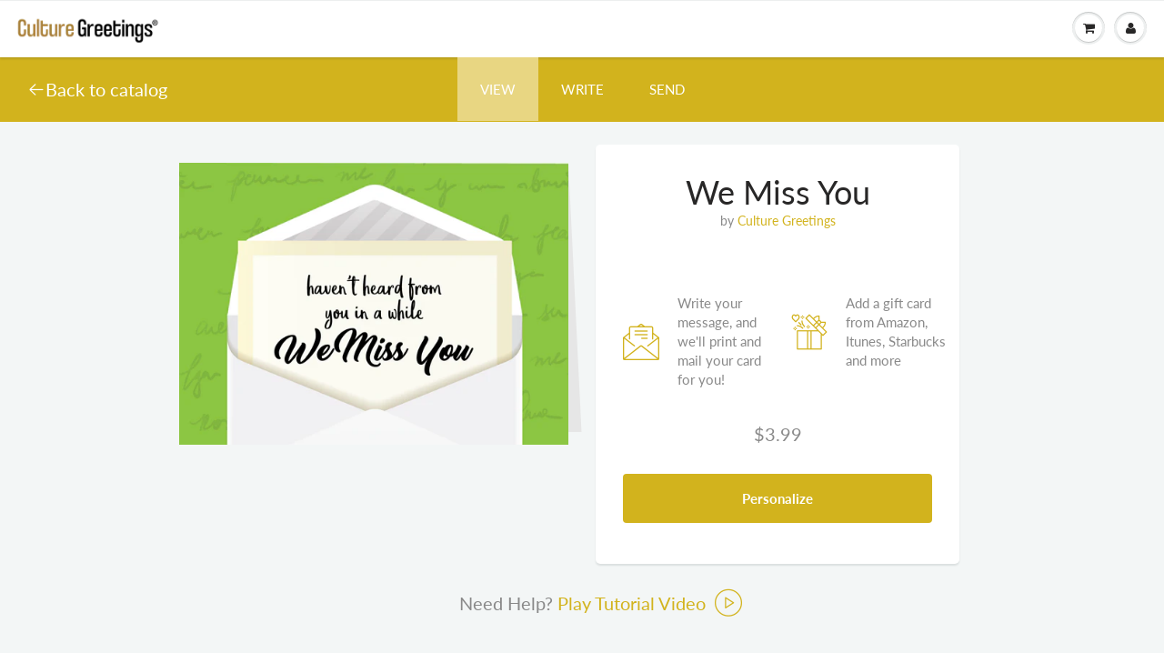

--- FILE ---
content_type: text/html; charset=utf-8
request_url: https://culturegreetings.com/products/we-miss-you
body_size: 22865
content:
<!doctype html>
<html lang="en" class="noIE">
  <head>


    <meta name="google-site-verification" content="XyFhB_hD19CKGsELoZWBhHqfSMzfmDWxptly9hJiQ6A" />
    <meta property="fb:app_id" content="199337084313583"/>
    <meta name="twitter:card" content="summary_large_image">
    <meta name="twitter:site" content="@culturegreeting">
    <meta name="twitter:creator" content="@ATLCelebrity">
    <meta name="twitter:title" content="Culture Greetings: Cards for Black People and People of Color">
    <meta name="twitter:description" content="Instantly send printed, culturally relevant greeting cards featuring diverse images and themes. We stamp and mail the cards for you. Check out our catalog of Black, African-American, Latino and Asian greeting cards.">
    <meta name="twitter:image" content="http://culturematters.network/Cards%20for%20Black%20People%20and%20other%20people%20of%20color%20CultureGreetings.com.png">
    <meta property="fb:pages" content="880509008804514" />
    <!-- Basic page needs ================================================== -->
    <meta charset="utf-8">
    <meta name="viewport" content="width=device-width, initial-scale=1, maximum-scale=1">

    <!-- PINTEREST ================================================== -->
    <meta name="p:domain_verify" content="502c3376281517a3e3dd7134f3080570"/>

    <!-- Title and description ================================================== -->
    <title>
      We Miss You - Business Greeting Cards - Culture Greetings &ndash; Culture Greetings®
    </title>

    
    <meta name="description" content="Build better business relationships by saying thank you or welcoming a new client. Culture Greetings also has cards that let you make announcements, remember your client&#39;s birthdays, request referrals and mor">
    

    <!-- Helpers ================================================== -->
     <meta property="og:url" content="https://culturegreetings.com/products/we-miss-you">
 <meta property="og:site_name" content="Culture Greetings®">

  <meta property="og:type" content="product">
  <meta property="og:title" content="We Miss You">
  
  <meta property="og:image" content="http://culturegreetings.com/cdn/shop/products/C57BB020-47FA-4C44-A5A07E81F3D8EF26_800x.jpg?v=1542241697">
  <meta property="og:image:secure_url" content="https://culturegreetings.com/cdn/shop/products/C57BB020-47FA-4C44-A5A07E81F3D8EF26_800x.jpg?v=1542241697">
  
  <meta property="og:price:amount" content="3.99">
  <meta property="og:price:currency" content="USD">


	
  		<meta property="og:description" content="Build better business relationships by saying thank you or welcoming a new client. Culture Greetings also has cards that let you make announcements, remember your client&#39;s birthdays, request referrals and mor">
	

 




  <meta name="twitter:site" content="@culturegreeting">

<meta name="twitter:card" content="summary">

  <meta name="twitter:title" content="We Miss You">
  <meta name="twitter:description" content="


Build better business relationships by saying thank you or welcoming a new client. Culture Greetings also has cards that let you make announcements, remember your client&#39;s birthdays, request referrals and more.">
  <meta name="twitter:image" content="https://culturegreetings.com/cdn/shop/products/C57BB020-47FA-4C44-A5A07E81F3D8EF26_800x.jpg?v=1542241697">
  <meta name="twitter:image:width" content="240">
  <meta name="twitter:image:height" content="240">

    <link rel="canonical" href="https://culturegreetings.com/products/we-miss-you">
    <meta name="viewport" content="width=device-width,initial-scale=1">
    <meta name="theme-color" content="#d2b31d">

    
    <link rel="shortcut icon" href="//culturegreetings.com/cdn/shop/t/27/assets/favicon.png?v=42185143794882902661691695328" type="image/png" />
    
    <link href="//culturegreetings.com/cdn/shop/t/27/assets/apps.css?v=64571832441421721721691695328" rel="stylesheet" type="text/css" media="all" />
    <link href="//culturegreetings.com/cdn/shop/t/27/assets/style.css?v=182887303314184055291759332026" rel="stylesheet" type="text/css" media="all" />
    <link href="//culturegreetings.com/cdn/shop/t/27/assets/flexslider.css?v=59949588755586112181691695328" rel="stylesheet" type="text/css" media="all" />
    <link href="//culturegreetings.com/cdn/shop/t/27/assets/flexslider-product.css?v=70437198822106507461691695328" rel="stylesheet" type="text/css" media="all" />

    


        <!--[if lt IE 9]>
    <script src="//html5shiv.googlecode.com/svn/trunk/html5.js" type="text/javascript"></script>
    <![endif]-->

    
    
    
    
    <link rel="stylesheet" type="text/css" href="//culturegreetings.com/cdn/shop/t/27/assets/flaticon.css?v=6332217479822585771691695328"> 
    <link href="https://fonts.googleapis.com/css?family=Caveat|Merriweather|Nothing+You+Could+Do|Over+the+Rainbow&display=swap" rel="stylesheet">
    <link rel="stylesheet" type="text/css" href="//culturegreetings.com/cdn/shop/t/27/assets/product-flow.css?v=42926369248590698751691695328"> 
    <script src="https://cdnjs.cloudflare.com/ajax/libs/moment.js/2.27.0/moment-with-locales.min.js"></script>
    
    

    <script src="//culturegreetings.com/cdn/shop/t/27/assets/jquery.js?v=105778841822381192391691695328" type="text/javascript"></script>

    <script src="https://cdnjs.cloudflare.com/ajax/libs/jquery.inputmask/3.3.4/jquery.inputmask.bundle.min.js"></script>
	
    	
    <!-- Header hook for plugins ================================================== -->
    
    
    
    
      <script>
(function(m,a,t,c,ha){if(!m[ha]){if(m.rr){m[ha]=m.rr;return}m[ha]=function(){(m[ha].q=m[ha].q||[]).push(arguments)}
;m[ha].q=m[ha].q||[];m.rr=m[ha];var el=a.createElement(t);var scrTag=a.getElementsByTagName(t)[0];el.async=true
;el.src=c+'?v='+Math.floor(Date.now()/864e5);scrTag.parentNode.insertBefore(el,scrTag)}})(window,document,'script',
'https://mjs.getmatcha.com/9opRn9vTy4zYpX18otU7eV3W/matcha.min.js','matcha');
matcha('config', 'channelToken', '9opRn9vTy4zYpX18otU7eV3W');

      </script>
    
    
    
      <script>window.performance && window.performance.mark && window.performance.mark('shopify.content_for_header.start');</script><meta name="google-site-verification" content="0ZadcnVKs-IjS9H66PGd7xSH_EtzNQjuZ-cq5ZfrJI0">
<meta name="google-site-verification" content="KwKnUgIcWolRpQYerxjdirir5WIEoaxYq5ndbx_3rT4">
<meta id="shopify-digital-wallet" name="shopify-digital-wallet" content="/4343136323/digital_wallets/dialog">
<link rel="alternate" type="application/json+oembed" href="https://culturegreetings.com/products/we-miss-you.oembed">
<script async="async" src="/checkouts/internal/preloads.js?locale=en-US"></script>
<script id="shopify-features" type="application/json">{"accessToken":"3081f09e2f812a46248aa3c06e8083d4","betas":["rich-media-storefront-analytics"],"domain":"culturegreetings.com","predictiveSearch":true,"shopId":4343136323,"locale":"en"}</script>
<script>var Shopify = Shopify || {};
Shopify.shop = "culture-greetings.myshopify.com";
Shopify.locale = "en";
Shopify.currency = {"active":"USD","rate":"1.0"};
Shopify.country = "US";
Shopify.theme = {"name":"CG 13\/7\/2021 -- GC Purchase Updates GIST","id":122312785966,"schema_name":"ShowTime","schema_version":"6.0","theme_store_id":null,"role":"main"};
Shopify.theme.handle = "null";
Shopify.theme.style = {"id":null,"handle":null};
Shopify.cdnHost = "culturegreetings.com/cdn";
Shopify.routes = Shopify.routes || {};
Shopify.routes.root = "/";</script>
<script type="module">!function(o){(o.Shopify=o.Shopify||{}).modules=!0}(window);</script>
<script>!function(o){function n(){var o=[];function n(){o.push(Array.prototype.slice.apply(arguments))}return n.q=o,n}var t=o.Shopify=o.Shopify||{};t.loadFeatures=n(),t.autoloadFeatures=n()}(window);</script>
<script id="shop-js-analytics" type="application/json">{"pageType":"product"}</script>
<script defer="defer" async type="module" src="//culturegreetings.com/cdn/shopifycloud/shop-js/modules/v2/client.init-shop-cart-sync_BN7fPSNr.en.esm.js"></script>
<script defer="defer" async type="module" src="//culturegreetings.com/cdn/shopifycloud/shop-js/modules/v2/chunk.common_Cbph3Kss.esm.js"></script>
<script defer="defer" async type="module" src="//culturegreetings.com/cdn/shopifycloud/shop-js/modules/v2/chunk.modal_DKumMAJ1.esm.js"></script>
<script type="module">
  await import("//culturegreetings.com/cdn/shopifycloud/shop-js/modules/v2/client.init-shop-cart-sync_BN7fPSNr.en.esm.js");
await import("//culturegreetings.com/cdn/shopifycloud/shop-js/modules/v2/chunk.common_Cbph3Kss.esm.js");
await import("//culturegreetings.com/cdn/shopifycloud/shop-js/modules/v2/chunk.modal_DKumMAJ1.esm.js");

  window.Shopify.SignInWithShop?.initShopCartSync?.({"fedCMEnabled":true,"windoidEnabled":true});

</script>
<script>(function() {
  var isLoaded = false;
  function asyncLoad() {
    if (isLoaded) return;
    isLoaded = true;
    var urls = ["https:\/\/pitchprint.io\/rsc\/js\/shopify.js?shop=culture-greetings.myshopify.com","\/\/www.powr.io\/powr.js?powr-token=culture-greetings.myshopify.com\u0026external-type=shopify\u0026shop=culture-greetings.myshopify.com","https:\/\/embed.tawk.to\/widget-script\/5beadf120e6b3311cb7910fa\/default.js?shop=culture-greetings.myshopify.com","\/\/www.powr.io\/powr.js?powr-token=culture-greetings.myshopify.com\u0026external-type=shopify\u0026shop=culture-greetings.myshopify.com","https:\/\/cdn.getcarro.com\/script-tags\/all\/050820094100.js?shop=culture-greetings.myshopify.com","https:\/\/cdn.giftship.app\/build\/storefront\/giftship.js?shop=culture-greetings.myshopify.com"];
    for (var i = 0; i < urls.length; i++) {
      var s = document.createElement('script');
      s.type = 'text/javascript';
      s.async = true;
      s.src = urls[i];
      var x = document.getElementsByTagName('script')[0];
      x.parentNode.insertBefore(s, x);
    }
  };
  if(window.attachEvent) {
    window.attachEvent('onload', asyncLoad);
  } else {
    window.addEventListener('load', asyncLoad, false);
  }
})();</script>
<script id="__st">var __st={"a":4343136323,"offset":-18000,"reqid":"f3bba4f0-834c-42ac-8c9d-154f54b92e8e-1769904124","pageurl":"culturegreetings.com\/products\/we-miss-you","u":"9d2c5f3f5fba","p":"product","rtyp":"product","rid":1855356895299};</script>
<script>window.ShopifyPaypalV4VisibilityTracking = true;</script>
<script id="captcha-bootstrap">!function(){'use strict';const t='contact',e='account',n='new_comment',o=[[t,t],['blogs',n],['comments',n],[t,'customer']],c=[[e,'customer_login'],[e,'guest_login'],[e,'recover_customer_password'],[e,'create_customer']],r=t=>t.map((([t,e])=>`form[action*='/${t}']:not([data-nocaptcha='true']) input[name='form_type'][value='${e}']`)).join(','),a=t=>()=>t?[...document.querySelectorAll(t)].map((t=>t.form)):[];function s(){const t=[...o],e=r(t);return a(e)}const i='password',u='form_key',d=['recaptcha-v3-token','g-recaptcha-response','h-captcha-response',i],f=()=>{try{return window.sessionStorage}catch{return}},m='__shopify_v',_=t=>t.elements[u];function p(t,e,n=!1){try{const o=window.sessionStorage,c=JSON.parse(o.getItem(e)),{data:r}=function(t){const{data:e,action:n}=t;return t[m]||n?{data:e,action:n}:{data:t,action:n}}(c);for(const[e,n]of Object.entries(r))t.elements[e]&&(t.elements[e].value=n);n&&o.removeItem(e)}catch(o){console.error('form repopulation failed',{error:o})}}const l='form_type',E='cptcha';function T(t){t.dataset[E]=!0}const w=window,h=w.document,L='Shopify',v='ce_forms',y='captcha';let A=!1;((t,e)=>{const n=(g='f06e6c50-85a8-45c8-87d0-21a2b65856fe',I='https://cdn.shopify.com/shopifycloud/storefront-forms-hcaptcha/ce_storefront_forms_captcha_hcaptcha.v1.5.2.iife.js',D={infoText:'Protected by hCaptcha',privacyText:'Privacy',termsText:'Terms'},(t,e,n)=>{const o=w[L][v],c=o.bindForm;if(c)return c(t,g,e,D).then(n);var r;o.q.push([[t,g,e,D],n]),r=I,A||(h.body.append(Object.assign(h.createElement('script'),{id:'captcha-provider',async:!0,src:r})),A=!0)});var g,I,D;w[L]=w[L]||{},w[L][v]=w[L][v]||{},w[L][v].q=[],w[L][y]=w[L][y]||{},w[L][y].protect=function(t,e){n(t,void 0,e),T(t)},Object.freeze(w[L][y]),function(t,e,n,w,h,L){const[v,y,A,g]=function(t,e,n){const i=e?o:[],u=t?c:[],d=[...i,...u],f=r(d),m=r(i),_=r(d.filter((([t,e])=>n.includes(e))));return[a(f),a(m),a(_),s()]}(w,h,L),I=t=>{const e=t.target;return e instanceof HTMLFormElement?e:e&&e.form},D=t=>v().includes(t);t.addEventListener('submit',(t=>{const e=I(t);if(!e)return;const n=D(e)&&!e.dataset.hcaptchaBound&&!e.dataset.recaptchaBound,o=_(e),c=g().includes(e)&&(!o||!o.value);(n||c)&&t.preventDefault(),c&&!n&&(function(t){try{if(!f())return;!function(t){const e=f();if(!e)return;const n=_(t);if(!n)return;const o=n.value;o&&e.removeItem(o)}(t);const e=Array.from(Array(32),(()=>Math.random().toString(36)[2])).join('');!function(t,e){_(t)||t.append(Object.assign(document.createElement('input'),{type:'hidden',name:u})),t.elements[u].value=e}(t,e),function(t,e){const n=f();if(!n)return;const o=[...t.querySelectorAll(`input[type='${i}']`)].map((({name:t})=>t)),c=[...d,...o],r={};for(const[a,s]of new FormData(t).entries())c.includes(a)||(r[a]=s);n.setItem(e,JSON.stringify({[m]:1,action:t.action,data:r}))}(t,e)}catch(e){console.error('failed to persist form',e)}}(e),e.submit())}));const S=(t,e)=>{t&&!t.dataset[E]&&(n(t,e.some((e=>e===t))),T(t))};for(const o of['focusin','change'])t.addEventListener(o,(t=>{const e=I(t);D(e)&&S(e,y())}));const B=e.get('form_key'),M=e.get(l),P=B&&M;t.addEventListener('DOMContentLoaded',(()=>{const t=y();if(P)for(const e of t)e.elements[l].value===M&&p(e,B);[...new Set([...A(),...v().filter((t=>'true'===t.dataset.shopifyCaptcha))])].forEach((e=>S(e,t)))}))}(h,new URLSearchParams(w.location.search),n,t,e,['guest_login'])})(!0,!0)}();</script>
<script integrity="sha256-4kQ18oKyAcykRKYeNunJcIwy7WH5gtpwJnB7kiuLZ1E=" data-source-attribution="shopify.loadfeatures" defer="defer" src="//culturegreetings.com/cdn/shopifycloud/storefront/assets/storefront/load_feature-a0a9edcb.js" crossorigin="anonymous"></script>
<script data-source-attribution="shopify.dynamic_checkout.dynamic.init">var Shopify=Shopify||{};Shopify.PaymentButton=Shopify.PaymentButton||{isStorefrontPortableWallets:!0,init:function(){window.Shopify.PaymentButton.init=function(){};var t=document.createElement("script");t.src="https://culturegreetings.com/cdn/shopifycloud/portable-wallets/latest/portable-wallets.en.js",t.type="module",document.head.appendChild(t)}};
</script>
<script data-source-attribution="shopify.dynamic_checkout.buyer_consent">
  function portableWalletsHideBuyerConsent(e){var t=document.getElementById("shopify-buyer-consent"),n=document.getElementById("shopify-subscription-policy-button");t&&n&&(t.classList.add("hidden"),t.setAttribute("aria-hidden","true"),n.removeEventListener("click",e))}function portableWalletsShowBuyerConsent(e){var t=document.getElementById("shopify-buyer-consent"),n=document.getElementById("shopify-subscription-policy-button");t&&n&&(t.classList.remove("hidden"),t.removeAttribute("aria-hidden"),n.addEventListener("click",e))}window.Shopify?.PaymentButton&&(window.Shopify.PaymentButton.hideBuyerConsent=portableWalletsHideBuyerConsent,window.Shopify.PaymentButton.showBuyerConsent=portableWalletsShowBuyerConsent);
</script>
<script data-source-attribution="shopify.dynamic_checkout.cart.bootstrap">document.addEventListener("DOMContentLoaded",(function(){function t(){return document.querySelector("shopify-accelerated-checkout-cart, shopify-accelerated-checkout")}if(t())Shopify.PaymentButton.init();else{new MutationObserver((function(e,n){t()&&(Shopify.PaymentButton.init(),n.disconnect())})).observe(document.body,{childList:!0,subtree:!0})}}));
</script>

<script>window.performance && window.performance.mark && window.performance.mark('shopify.content_for_header.end');</script>


    
    <script src="//culturegreetings.com/cdn/shop/t/27/assets/lazysizes.js?v=68441465964607740661691695328" async="async"></script>


    <!-- Theme Global App JS ================================================== -->
    <script>
      
      var app = app || {
        data:{
          template:"product",
          money_format: "${{ amount }}"
        }
      }

    </script>
    
    <style>
   .no-js {
     display: none;
   }
</style>
<noscript>
  <style>
    .article_img_block > figure > img:nth-child(2), 
    .catalog_c .collection-box > img:nth-child(2),
    .gallery_container  .box > figure > img:nth-child(2),
    .image_with_text_container .box > figure > img:nth-child(2),
    .collection-list-row .box_1 > a > img:nth-child(2),
    .featured-products .product-image > a > img:nth-child(2){
      display: none !important
    }
    .no-js {
      display: block;
    }
  </style>
</noscript>

   
	
<script>window.__pagefly_analytics_settings__ = {"acceptTracking":false};</script>
    
 
    <script defer>

  /**
   * IMPORTANT!
   * Do not edit this file. Any changes made could be overwritten by Giftship at
   * any time. If you need assistance, please reach out to us at support@gist-apps.com.
   *
   * The below code is critical to the functionality of Giftship's multiple shipping
   * address and bundle features. It also greatly improves the load time of the
   * application.
   */

  if (typeof(GIST) == 'undefined') {
    window.GIST = GIST = {};
  }
  if (typeof(GIST.f) == 'undefined') {
    GIST.f = {};
  }

  GIST.f._isEmpty = function(obj){

    for(var prop in obj) {
      if(obj.hasOwnProperty(prop)) {
        return false;
      }
    }

    return JSON.stringify(obj) === JSON.stringify({});

  };

  GIST.bundles   = [];
  GIST.remove    = {};
  GIST.discounts = [];

  
  
  

  

  
  GIST._bundleCart = false;
  

  

  
  if (GIST.remove && !GIST.f._isEmpty(GIST.remove) ) {

    GIST.xhr = new XMLHttpRequest();
    GIST.xhr.open('POST', Shopify.routes.root + 'cart/update.js');
    GIST.xhr.setRequestHeader('Content-Type', 'application/json');
    GIST.xhr.onload = function() {
      if (GIST.xhr.status === 200 && window.performance) {
         var navEntries = window.performance.getEntriesByType('navigation');
         if (navEntries.length > 0 && navEntries[0].type === 'back_forward') {
            location.reload();
         } else if (window.performance.navigation && window.performance.navigation.type == window.performance.navigation.TYPE_BACK_FORWARD) {
            location.reload();
         }
       }
    };
    GIST.xhr.send(JSON.stringify({updates:GIST.remove}));

  }
  

</script>





<script type="text/javascript" src="https://cdn.giftship.app/build/storefront/giftship.js" defer></script>
<link rel="stylesheet" type="text/css" href="https://cdn.giftship.app/build/storefront/giftship.css">








    	 
    

<link href="https://monorail-edge.shopifysvc.com" rel="dns-prefetch">
<script>(function(){if ("sendBeacon" in navigator && "performance" in window) {try {var session_token_from_headers = performance.getEntriesByType('navigation')[0].serverTiming.find(x => x.name == '_s').description;} catch {var session_token_from_headers = undefined;}var session_cookie_matches = document.cookie.match(/_shopify_s=([^;]*)/);var session_token_from_cookie = session_cookie_matches && session_cookie_matches.length === 2 ? session_cookie_matches[1] : "";var session_token = session_token_from_headers || session_token_from_cookie || "";function handle_abandonment_event(e) {var entries = performance.getEntries().filter(function(entry) {return /monorail-edge.shopifysvc.com/.test(entry.name);});if (!window.abandonment_tracked && entries.length === 0) {window.abandonment_tracked = true;var currentMs = Date.now();var navigation_start = performance.timing.navigationStart;var payload = {shop_id: 4343136323,url: window.location.href,navigation_start,duration: currentMs - navigation_start,session_token,page_type: "product"};window.navigator.sendBeacon("https://monorail-edge.shopifysvc.com/v1/produce", JSON.stringify({schema_id: "online_store_buyer_site_abandonment/1.1",payload: payload,metadata: {event_created_at_ms: currentMs,event_sent_at_ms: currentMs}}));}}window.addEventListener('pagehide', handle_abandonment_event);}}());</script>
<script id="web-pixels-manager-setup">(function e(e,d,r,n,o){if(void 0===o&&(o={}),!Boolean(null===(a=null===(i=window.Shopify)||void 0===i?void 0:i.analytics)||void 0===a?void 0:a.replayQueue)){var i,a;window.Shopify=window.Shopify||{};var t=window.Shopify;t.analytics=t.analytics||{};var s=t.analytics;s.replayQueue=[],s.publish=function(e,d,r){return s.replayQueue.push([e,d,r]),!0};try{self.performance.mark("wpm:start")}catch(e){}var l=function(){var e={modern:/Edge?\/(1{2}[4-9]|1[2-9]\d|[2-9]\d{2}|\d{4,})\.\d+(\.\d+|)|Firefox\/(1{2}[4-9]|1[2-9]\d|[2-9]\d{2}|\d{4,})\.\d+(\.\d+|)|Chrom(ium|e)\/(9{2}|\d{3,})\.\d+(\.\d+|)|(Maci|X1{2}).+ Version\/(15\.\d+|(1[6-9]|[2-9]\d|\d{3,})\.\d+)([,.]\d+|)( \(\w+\)|)( Mobile\/\w+|) Safari\/|Chrome.+OPR\/(9{2}|\d{3,})\.\d+\.\d+|(CPU[ +]OS|iPhone[ +]OS|CPU[ +]iPhone|CPU IPhone OS|CPU iPad OS)[ +]+(15[._]\d+|(1[6-9]|[2-9]\d|\d{3,})[._]\d+)([._]\d+|)|Android:?[ /-](13[3-9]|1[4-9]\d|[2-9]\d{2}|\d{4,})(\.\d+|)(\.\d+|)|Android.+Firefox\/(13[5-9]|1[4-9]\d|[2-9]\d{2}|\d{4,})\.\d+(\.\d+|)|Android.+Chrom(ium|e)\/(13[3-9]|1[4-9]\d|[2-9]\d{2}|\d{4,})\.\d+(\.\d+|)|SamsungBrowser\/([2-9]\d|\d{3,})\.\d+/,legacy:/Edge?\/(1[6-9]|[2-9]\d|\d{3,})\.\d+(\.\d+|)|Firefox\/(5[4-9]|[6-9]\d|\d{3,})\.\d+(\.\d+|)|Chrom(ium|e)\/(5[1-9]|[6-9]\d|\d{3,})\.\d+(\.\d+|)([\d.]+$|.*Safari\/(?![\d.]+ Edge\/[\d.]+$))|(Maci|X1{2}).+ Version\/(10\.\d+|(1[1-9]|[2-9]\d|\d{3,})\.\d+)([,.]\d+|)( \(\w+\)|)( Mobile\/\w+|) Safari\/|Chrome.+OPR\/(3[89]|[4-9]\d|\d{3,})\.\d+\.\d+|(CPU[ +]OS|iPhone[ +]OS|CPU[ +]iPhone|CPU IPhone OS|CPU iPad OS)[ +]+(10[._]\d+|(1[1-9]|[2-9]\d|\d{3,})[._]\d+)([._]\d+|)|Android:?[ /-](13[3-9]|1[4-9]\d|[2-9]\d{2}|\d{4,})(\.\d+|)(\.\d+|)|Mobile Safari.+OPR\/([89]\d|\d{3,})\.\d+\.\d+|Android.+Firefox\/(13[5-9]|1[4-9]\d|[2-9]\d{2}|\d{4,})\.\d+(\.\d+|)|Android.+Chrom(ium|e)\/(13[3-9]|1[4-9]\d|[2-9]\d{2}|\d{4,})\.\d+(\.\d+|)|Android.+(UC? ?Browser|UCWEB|U3)[ /]?(15\.([5-9]|\d{2,})|(1[6-9]|[2-9]\d|\d{3,})\.\d+)\.\d+|SamsungBrowser\/(5\.\d+|([6-9]|\d{2,})\.\d+)|Android.+MQ{2}Browser\/(14(\.(9|\d{2,})|)|(1[5-9]|[2-9]\d|\d{3,})(\.\d+|))(\.\d+|)|K[Aa][Ii]OS\/(3\.\d+|([4-9]|\d{2,})\.\d+)(\.\d+|)/},d=e.modern,r=e.legacy,n=navigator.userAgent;return n.match(d)?"modern":n.match(r)?"legacy":"unknown"}(),u="modern"===l?"modern":"legacy",c=(null!=n?n:{modern:"",legacy:""})[u],f=function(e){return[e.baseUrl,"/wpm","/b",e.hashVersion,"modern"===e.buildTarget?"m":"l",".js"].join("")}({baseUrl:d,hashVersion:r,buildTarget:u}),m=function(e){var d=e.version,r=e.bundleTarget,n=e.surface,o=e.pageUrl,i=e.monorailEndpoint;return{emit:function(e){var a=e.status,t=e.errorMsg,s=(new Date).getTime(),l=JSON.stringify({metadata:{event_sent_at_ms:s},events:[{schema_id:"web_pixels_manager_load/3.1",payload:{version:d,bundle_target:r,page_url:o,status:a,surface:n,error_msg:t},metadata:{event_created_at_ms:s}}]});if(!i)return console&&console.warn&&console.warn("[Web Pixels Manager] No Monorail endpoint provided, skipping logging."),!1;try{return self.navigator.sendBeacon.bind(self.navigator)(i,l)}catch(e){}var u=new XMLHttpRequest;try{return u.open("POST",i,!0),u.setRequestHeader("Content-Type","text/plain"),u.send(l),!0}catch(e){return console&&console.warn&&console.warn("[Web Pixels Manager] Got an unhandled error while logging to Monorail."),!1}}}}({version:r,bundleTarget:l,surface:e.surface,pageUrl:self.location.href,monorailEndpoint:e.monorailEndpoint});try{o.browserTarget=l,function(e){var d=e.src,r=e.async,n=void 0===r||r,o=e.onload,i=e.onerror,a=e.sri,t=e.scriptDataAttributes,s=void 0===t?{}:t,l=document.createElement("script"),u=document.querySelector("head"),c=document.querySelector("body");if(l.async=n,l.src=d,a&&(l.integrity=a,l.crossOrigin="anonymous"),s)for(var f in s)if(Object.prototype.hasOwnProperty.call(s,f))try{l.dataset[f]=s[f]}catch(e){}if(o&&l.addEventListener("load",o),i&&l.addEventListener("error",i),u)u.appendChild(l);else{if(!c)throw new Error("Did not find a head or body element to append the script");c.appendChild(l)}}({src:f,async:!0,onload:function(){if(!function(){var e,d;return Boolean(null===(d=null===(e=window.Shopify)||void 0===e?void 0:e.analytics)||void 0===d?void 0:d.initialized)}()){var d=window.webPixelsManager.init(e)||void 0;if(d){var r=window.Shopify.analytics;r.replayQueue.forEach((function(e){var r=e[0],n=e[1],o=e[2];d.publishCustomEvent(r,n,o)})),r.replayQueue=[],r.publish=d.publishCustomEvent,r.visitor=d.visitor,r.initialized=!0}}},onerror:function(){return m.emit({status:"failed",errorMsg:"".concat(f," has failed to load")})},sri:function(e){var d=/^sha384-[A-Za-z0-9+/=]+$/;return"string"==typeof e&&d.test(e)}(c)?c:"",scriptDataAttributes:o}),m.emit({status:"loading"})}catch(e){m.emit({status:"failed",errorMsg:(null==e?void 0:e.message)||"Unknown error"})}}})({shopId: 4343136323,storefrontBaseUrl: "https://culturegreetings.com",extensionsBaseUrl: "https://extensions.shopifycdn.com/cdn/shopifycloud/web-pixels-manager",monorailEndpoint: "https://monorail-edge.shopifysvc.com/unstable/produce_batch",surface: "storefront-renderer",enabledBetaFlags: ["2dca8a86"],webPixelsConfigList: [{"id":"253394990","configuration":"{\"config\":\"{\\\"pixel_id\\\":\\\"AW-630925296\\\",\\\"target_country\\\":\\\"US\\\",\\\"gtag_events\\\":[{\\\"type\\\":\\\"search\\\",\\\"action_label\\\":\\\"AW-630925296\\\/FfH6CJH29NABEPDP7KwC\\\"},{\\\"type\\\":\\\"begin_checkout\\\",\\\"action_label\\\":\\\"AW-630925296\\\/JJGyCI729NABEPDP7KwC\\\"},{\\\"type\\\":\\\"view_item\\\",\\\"action_label\\\":[\\\"AW-630925296\\\/otL4CIj29NABEPDP7KwC\\\",\\\"MC-5P2D7Y3NNM\\\"]},{\\\"type\\\":\\\"purchase\\\",\\\"action_label\\\":[\\\"AW-630925296\\\/0QZ_CIX29NABEPDP7KwC\\\",\\\"MC-5P2D7Y3NNM\\\"]},{\\\"type\\\":\\\"page_view\\\",\\\"action_label\\\":[\\\"AW-630925296\\\/_3j6CIL29NABEPDP7KwC\\\",\\\"MC-5P2D7Y3NNM\\\"]},{\\\"type\\\":\\\"add_payment_info\\\",\\\"action_label\\\":\\\"AW-630925296\\\/7WBQCJT29NABEPDP7KwC\\\"},{\\\"type\\\":\\\"add_to_cart\\\",\\\"action_label\\\":\\\"AW-630925296\\\/P-juCIv29NABEPDP7KwC\\\"}],\\\"enable_monitoring_mode\\\":false}\"}","eventPayloadVersion":"v1","runtimeContext":"OPEN","scriptVersion":"b2a88bafab3e21179ed38636efcd8a93","type":"APP","apiClientId":1780363,"privacyPurposes":[],"dataSharingAdjustments":{"protectedCustomerApprovalScopes":["read_customer_address","read_customer_email","read_customer_name","read_customer_personal_data","read_customer_phone"]}},{"id":"121438254","configuration":"{\"pixel_id\":\"401309245126434\",\"pixel_type\":\"facebook_pixel\",\"metaapp_system_user_token\":\"-\"}","eventPayloadVersion":"v1","runtimeContext":"OPEN","scriptVersion":"ca16bc87fe92b6042fbaa3acc2fbdaa6","type":"APP","apiClientId":2329312,"privacyPurposes":["ANALYTICS","MARKETING","SALE_OF_DATA"],"dataSharingAdjustments":{"protectedCustomerApprovalScopes":["read_customer_address","read_customer_email","read_customer_name","read_customer_personal_data","read_customer_phone"]}},{"id":"52428846","configuration":"{\"tagID\":\"2613312938616\"}","eventPayloadVersion":"v1","runtimeContext":"STRICT","scriptVersion":"18031546ee651571ed29edbe71a3550b","type":"APP","apiClientId":3009811,"privacyPurposes":["ANALYTICS","MARKETING","SALE_OF_DATA"],"dataSharingAdjustments":{"protectedCustomerApprovalScopes":["read_customer_address","read_customer_email","read_customer_name","read_customer_personal_data","read_customer_phone"]}},{"id":"35618862","eventPayloadVersion":"v1","runtimeContext":"LAX","scriptVersion":"1","type":"CUSTOM","privacyPurposes":["MARKETING"],"name":"Meta pixel (migrated)"},{"id":"shopify-app-pixel","configuration":"{}","eventPayloadVersion":"v1","runtimeContext":"STRICT","scriptVersion":"0450","apiClientId":"shopify-pixel","type":"APP","privacyPurposes":["ANALYTICS","MARKETING"]},{"id":"shopify-custom-pixel","eventPayloadVersion":"v1","runtimeContext":"LAX","scriptVersion":"0450","apiClientId":"shopify-pixel","type":"CUSTOM","privacyPurposes":["ANALYTICS","MARKETING"]}],isMerchantRequest: false,initData: {"shop":{"name":"Culture Greetings®","paymentSettings":{"currencyCode":"USD"},"myshopifyDomain":"culture-greetings.myshopify.com","countryCode":"US","storefrontUrl":"https:\/\/culturegreetings.com"},"customer":null,"cart":null,"checkout":null,"productVariants":[{"price":{"amount":3.99,"currencyCode":"USD"},"product":{"title":"We Miss You","vendor":"Culture Greetings","id":"1855356895299","untranslatedTitle":"We Miss You","url":"\/products\/we-miss-you","type":"Landscape"},"id":"17337905283139","image":{"src":"\/\/culturegreetings.com\/cdn\/shop\/products\/C57BB020-47FA-4C44-A5A07E81F3D8EF26.jpg?v=1542241697"},"sku":"65","title":"Default Title","untranslatedTitle":"Default Title"}],"purchasingCompany":null},},"https://culturegreetings.com/cdn","1d2a099fw23dfb22ep557258f5m7a2edbae",{"modern":"","legacy":""},{"shopId":"4343136323","storefrontBaseUrl":"https:\/\/culturegreetings.com","extensionBaseUrl":"https:\/\/extensions.shopifycdn.com\/cdn\/shopifycloud\/web-pixels-manager","surface":"storefront-renderer","enabledBetaFlags":"[\"2dca8a86\"]","isMerchantRequest":"false","hashVersion":"1d2a099fw23dfb22ep557258f5m7a2edbae","publish":"custom","events":"[[\"page_viewed\",{}],[\"product_viewed\",{\"productVariant\":{\"price\":{\"amount\":3.99,\"currencyCode\":\"USD\"},\"product\":{\"title\":\"We Miss You\",\"vendor\":\"Culture Greetings\",\"id\":\"1855356895299\",\"untranslatedTitle\":\"We Miss You\",\"url\":\"\/products\/we-miss-you\",\"type\":\"Landscape\"},\"id\":\"17337905283139\",\"image\":{\"src\":\"\/\/culturegreetings.com\/cdn\/shop\/products\/C57BB020-47FA-4C44-A5A07E81F3D8EF26.jpg?v=1542241697\"},\"sku\":\"65\",\"title\":\"Default Title\",\"untranslatedTitle\":\"Default Title\"}}]]"});</script><script>
  window.ShopifyAnalytics = window.ShopifyAnalytics || {};
  window.ShopifyAnalytics.meta = window.ShopifyAnalytics.meta || {};
  window.ShopifyAnalytics.meta.currency = 'USD';
  var meta = {"product":{"id":1855356895299,"gid":"gid:\/\/shopify\/Product\/1855356895299","vendor":"Culture Greetings","type":"Landscape","handle":"we-miss-you","variants":[{"id":17337905283139,"price":399,"name":"We Miss You","public_title":null,"sku":"65"}],"remote":false},"page":{"pageType":"product","resourceType":"product","resourceId":1855356895299,"requestId":"f3bba4f0-834c-42ac-8c9d-154f54b92e8e-1769904124"}};
  for (var attr in meta) {
    window.ShopifyAnalytics.meta[attr] = meta[attr];
  }
</script>
<script class="analytics">
  (function () {
    var customDocumentWrite = function(content) {
      var jquery = null;

      if (window.jQuery) {
        jquery = window.jQuery;
      } else if (window.Checkout && window.Checkout.$) {
        jquery = window.Checkout.$;
      }

      if (jquery) {
        jquery('body').append(content);
      }
    };

    var hasLoggedConversion = function(token) {
      if (token) {
        return document.cookie.indexOf('loggedConversion=' + token) !== -1;
      }
      return false;
    }

    var setCookieIfConversion = function(token) {
      if (token) {
        var twoMonthsFromNow = new Date(Date.now());
        twoMonthsFromNow.setMonth(twoMonthsFromNow.getMonth() + 2);

        document.cookie = 'loggedConversion=' + token + '; expires=' + twoMonthsFromNow;
      }
    }

    var trekkie = window.ShopifyAnalytics.lib = window.trekkie = window.trekkie || [];
    if (trekkie.integrations) {
      return;
    }
    trekkie.methods = [
      'identify',
      'page',
      'ready',
      'track',
      'trackForm',
      'trackLink'
    ];
    trekkie.factory = function(method) {
      return function() {
        var args = Array.prototype.slice.call(arguments);
        args.unshift(method);
        trekkie.push(args);
        return trekkie;
      };
    };
    for (var i = 0; i < trekkie.methods.length; i++) {
      var key = trekkie.methods[i];
      trekkie[key] = trekkie.factory(key);
    }
    trekkie.load = function(config) {
      trekkie.config = config || {};
      trekkie.config.initialDocumentCookie = document.cookie;
      var first = document.getElementsByTagName('script')[0];
      var script = document.createElement('script');
      script.type = 'text/javascript';
      script.onerror = function(e) {
        var scriptFallback = document.createElement('script');
        scriptFallback.type = 'text/javascript';
        scriptFallback.onerror = function(error) {
                var Monorail = {
      produce: function produce(monorailDomain, schemaId, payload) {
        var currentMs = new Date().getTime();
        var event = {
          schema_id: schemaId,
          payload: payload,
          metadata: {
            event_created_at_ms: currentMs,
            event_sent_at_ms: currentMs
          }
        };
        return Monorail.sendRequest("https://" + monorailDomain + "/v1/produce", JSON.stringify(event));
      },
      sendRequest: function sendRequest(endpointUrl, payload) {
        // Try the sendBeacon API
        if (window && window.navigator && typeof window.navigator.sendBeacon === 'function' && typeof window.Blob === 'function' && !Monorail.isIos12()) {
          var blobData = new window.Blob([payload], {
            type: 'text/plain'
          });

          if (window.navigator.sendBeacon(endpointUrl, blobData)) {
            return true;
          } // sendBeacon was not successful

        } // XHR beacon

        var xhr = new XMLHttpRequest();

        try {
          xhr.open('POST', endpointUrl);
          xhr.setRequestHeader('Content-Type', 'text/plain');
          xhr.send(payload);
        } catch (e) {
          console.log(e);
        }

        return false;
      },
      isIos12: function isIos12() {
        return window.navigator.userAgent.lastIndexOf('iPhone; CPU iPhone OS 12_') !== -1 || window.navigator.userAgent.lastIndexOf('iPad; CPU OS 12_') !== -1;
      }
    };
    Monorail.produce('monorail-edge.shopifysvc.com',
      'trekkie_storefront_load_errors/1.1',
      {shop_id: 4343136323,
      theme_id: 122312785966,
      app_name: "storefront",
      context_url: window.location.href,
      source_url: "//culturegreetings.com/cdn/s/trekkie.storefront.c59ea00e0474b293ae6629561379568a2d7c4bba.min.js"});

        };
        scriptFallback.async = true;
        scriptFallback.src = '//culturegreetings.com/cdn/s/trekkie.storefront.c59ea00e0474b293ae6629561379568a2d7c4bba.min.js';
        first.parentNode.insertBefore(scriptFallback, first);
      };
      script.async = true;
      script.src = '//culturegreetings.com/cdn/s/trekkie.storefront.c59ea00e0474b293ae6629561379568a2d7c4bba.min.js';
      first.parentNode.insertBefore(script, first);
    };
    trekkie.load(
      {"Trekkie":{"appName":"storefront","development":false,"defaultAttributes":{"shopId":4343136323,"isMerchantRequest":null,"themeId":122312785966,"themeCityHash":"12673703492120395091","contentLanguage":"en","currency":"USD","eventMetadataId":"dffd40b9-a2d0-401a-8a3b-4513509173a1"},"isServerSideCookieWritingEnabled":true,"monorailRegion":"shop_domain","enabledBetaFlags":["65f19447","b5387b81"]},"Session Attribution":{},"S2S":{"facebookCapiEnabled":true,"source":"trekkie-storefront-renderer","apiClientId":580111}}
    );

    var loaded = false;
    trekkie.ready(function() {
      if (loaded) return;
      loaded = true;

      window.ShopifyAnalytics.lib = window.trekkie;

      var originalDocumentWrite = document.write;
      document.write = customDocumentWrite;
      try { window.ShopifyAnalytics.merchantGoogleAnalytics.call(this); } catch(error) {};
      document.write = originalDocumentWrite;

      window.ShopifyAnalytics.lib.page(null,{"pageType":"product","resourceType":"product","resourceId":1855356895299,"requestId":"f3bba4f0-834c-42ac-8c9d-154f54b92e8e-1769904124","shopifyEmitted":true});

      var match = window.location.pathname.match(/checkouts\/(.+)\/(thank_you|post_purchase)/)
      var token = match? match[1]: undefined;
      if (!hasLoggedConversion(token)) {
        setCookieIfConversion(token);
        window.ShopifyAnalytics.lib.track("Viewed Product",{"currency":"USD","variantId":17337905283139,"productId":1855356895299,"productGid":"gid:\/\/shopify\/Product\/1855356895299","name":"We Miss You","price":"3.99","sku":"65","brand":"Culture Greetings","variant":null,"category":"Landscape","nonInteraction":true,"remote":false},undefined,undefined,{"shopifyEmitted":true});
      window.ShopifyAnalytics.lib.track("monorail:\/\/trekkie_storefront_viewed_product\/1.1",{"currency":"USD","variantId":17337905283139,"productId":1855356895299,"productGid":"gid:\/\/shopify\/Product\/1855356895299","name":"We Miss You","price":"3.99","sku":"65","brand":"Culture Greetings","variant":null,"category":"Landscape","nonInteraction":true,"remote":false,"referer":"https:\/\/culturegreetings.com\/products\/we-miss-you"});
      }
    });


        var eventsListenerScript = document.createElement('script');
        eventsListenerScript.async = true;
        eventsListenerScript.src = "//culturegreetings.com/cdn/shopifycloud/storefront/assets/shop_events_listener-3da45d37.js";
        document.getElementsByTagName('head')[0].appendChild(eventsListenerScript);

})();</script>
  <script>
  if (!window.ga || (window.ga && typeof window.ga !== 'function')) {
    window.ga = function ga() {
      (window.ga.q = window.ga.q || []).push(arguments);
      if (window.Shopify && window.Shopify.analytics && typeof window.Shopify.analytics.publish === 'function') {
        window.Shopify.analytics.publish("ga_stub_called", {}, {sendTo: "google_osp_migration"});
      }
      console.error("Shopify's Google Analytics stub called with:", Array.from(arguments), "\nSee https://help.shopify.com/manual/promoting-marketing/pixels/pixel-migration#google for more information.");
    };
    if (window.Shopify && window.Shopify.analytics && typeof window.Shopify.analytics.publish === 'function') {
      window.Shopify.analytics.publish("ga_stub_initialized", {}, {sendTo: "google_osp_migration"});
    }
  }
</script>
<script
  defer
  src="https://culturegreetings.com/cdn/shopifycloud/perf-kit/shopify-perf-kit-3.1.0.min.js"
  data-application="storefront-renderer"
  data-shop-id="4343136323"
  data-render-region="gcp-us-central1"
  data-page-type="product"
  data-theme-instance-id="122312785966"
  data-theme-name="ShowTime"
  data-theme-version="6.0"
  data-monorail-region="shop_domain"
  data-resource-timing-sampling-rate="10"
  data-shs="true"
  data-shs-beacon="true"
  data-shs-export-with-fetch="true"
  data-shs-logs-sample-rate="1"
  data-shs-beacon-endpoint="https://culturegreetings.com/api/collect"
></script>
</head> 

  <body id="we-miss-you-business-greeting-cards-culture-greetings" class="template-product" >
    <div id="cgLoader">
      <div>
        <img class="cg__pulse" src="//culturegreetings.com/cdn/shop/t/27/assets/culture-greetings-logo.png?v=70393207497155102261691695328">
      </div>
    </div>
    
    <div class="wsmenucontainer clearfix">
      <div class="overlapblackbg"></div>

      

      <div id="shopify-section-header" class="shopify-section">
    <div class="promo-bar">
  
  <a href="https://flowers.culturegreetings.com/">
  
  
  	Try Our Same Day Flower Delivery Service
  
  
  </a>
  
</div>


<div id="header" data-section-id="header" data-section-type="header-section">
        
        
        
<div class="header_top">
  <div class="container">
    <div class="top_menu">
      
      <ul>
        
        
        <li><a href="https://culturegreetings.com/collections">Send Cards</a></li>
        
        <li><a href="https://flowers.culturegreetings.com/">Send Flowers</a></li>
        
        <li><a href="https://culturegreetings.com/pages/greeting-card-reminders">Get Reminders</a></li>
        
        
      </ul>
      
    </div>
    <div class="hed_right">
      <ul>
        
        
        <li><a href="mailto:support@culturegreetings.com"><span class="fa fa-envelope"></span>support@culturegreetings.com</a></li>
        
        
        <li>
  <select id="currencies" name="currencies">
    
    
    <option value="USD" selected="selected">USD</option>
    
  </select>
</li>
            
      </ul>
    </div>
  </div>
</div>


        

        <div class="header_bot  enabled-sticky-menu ">
          <div class="header_content">
            <div class="container">

              
              <div id="nav">
  <nav class="navbar" role="navigation">
    <div class="navbar-header">
      <a href="#" class="visible-ms visible-xs pull-right navbar-cart" id="wsnavtoggle"><div class="cart-icon"><i class="fa fa-bars"></i></div></a>
      
      <li class="dropdown-grid no-open-arrow visible-ms visible-xs account-icon-mobile navbar-cart">
        <a data-toggle="dropdown" href="javascript:;" class="dropdown-toggle navbar-cart" aria-expanded="true"><span class="icons"><i class="fa fa-user"></i></span></a>
        <div class="dropdown-grid-wrapper mobile-grid-wrapper">
          <div class="dropdown-menu no-padding col-xs-12 col-sm-5" role="menu">
            

<div class="menu_c acc_menu">
  <div class="menu_title clearfix">
    <h4>My Account</h4>
     
  </div>

  
    <div class="login_frm">
      <p class="text-center">Welcome to Culture Greetings®!</p>
      <div class="remember">
        <a href="/account/login" class="signin_btn btn_c">Login</a>
        <a href="/account/register" class="signin_btn btn_c">Create Account</a>
      </div>
    </div>
  
</div>
          </div>
        </div>
      </li>
      
      <a href="javascript:void(0);" data-href="/cart" class="visible-ms visible-xs pull-right navbar-cart cart-popup"><div class="cart-icon"><span class="count hidden">0</span><i class="fa fa-shopping-cart"></i></div></a>
       
        <div class="visible-mobile-sm mobile-landscape-search"> 
          <div class="fixed-search navbar-cart">    
          


<form action="/search" method="get" role="search">
  <div class="menu_c search_menu">
    <div class="search_box">
      
      <input type="hidden" name="type" value="product">
      
      <input type="search" name="q" value="" class="txtbox" placeholder="Search" aria-label="Search">
      <button class="btn btn-link" type="submit" value="Search"><span class="fa fa-search"></span></button>
    </div>
  </div>
</form>
          </div>
        </div>
      
      
        
        
        
              
        <a class="navbar-brand" href="/" itemprop="url">
          <img src="//culturegreetings.com/cdn/shop/files/Culture_Greetings_-_Site_Logo_2e242a00-3a50-4c29-be18-70af3678662c_550x.png?v=1614287302" alt="Culture Greetings®" itemprop="logo" />
        </a>
              
          
        
        
    </div>
    <!-- code here -->
    <nav class="wsmenu clearfix multi-drop" role="navigation">
      <ul class="mobile-sub wsmenu-list mega_menu_simple_menu">
        
        
        <li><a href="/collections">All Cards</a></li>
        
        
        
        <li><a href="/collections/thank-you">Thank You</a></li>
        
        
        
        <li><a href="/collections/birthday-cards">Birthday</a></li>
        
        
        
        <li><a href="/collections/graduation">Graduation</a></li>
        
        
      </ul>
    </nav>
    <ul class="hidden-xs nav navbar-nav navbar-right">
      <li class="dropdown-grid no-open-arrow">
        <a data-toggle="dropdown" href="javascript:void(0);" data-href="/cart" class="dropdown-toggle cart-popup" aria-expanded="true"><div class="cart-icon"><span class="count hidden">0</span><i class="fa fa-shopping-cart"></i></div></a>
        <div class="dropdown-grid-wrapper hidden">
          <div class="dropdown-menu no-padding col-xs-12 col-sm-9 col-md-7" role="menu">
            <div class="menu_c cart_menu">
  <div class="menu_title clearfix">
    <h4>Shopping Cart</h4>
  </div>
  
  <div class="cart_row">
    <div class="empty-cart">Your cart is currently empty.</div>
    <p><a href="javascript:void(0)" class="btn_c btn_close">Continue Shopping</a></p>
  </div>
  
</div>
<script>
  
</script>
          </div>
        </div>
      </li>
      
      <li class="dropdown-grid no-open-arrow">
        <a data-toggle="dropdown" href="javascript:;" class="dropdown-toggle" aria-expanded="true"><span class="icons"><i class="fa fa-user"></i></span></a>
        <div class="dropdown-grid-wrapper">
          <div class="dropdown-menu no-padding col-xs-12 col-sm-5 col-md-4 col-lg-3" role="menu">
            

<div class="menu_c acc_menu">
  <div class="menu_title clearfix">
    <h4>My Account</h4>
     
  </div>

  
    <div class="login_frm">
      <p class="text-center">Welcome to Culture Greetings®!</p>
      <div class="remember">
        <a href="/account/login" class="signin_btn btn_c">Login</a>
        <a href="/account/register" class="signin_btn btn_c">Create Account</a>
      </div>
    </div>
  
</div>
          </div>
        </div>
      </li>
      
      <li class="dropdown-grid no-open-arrow">
        
        <div class="fixed-search">    
          


<form action="/search" method="get" role="search">
  <div class="menu_c search_menu">
    <div class="search_box">
      
      <input type="hidden" name="type" value="product">
      
      <input type="search" name="q" value="" class="txtbox" placeholder="Search" aria-label="Search">
      <button class="btn btn-link" type="submit" value="Search"><span class="fa fa-search"></span></button>
    </div>
  </div>
</form>
        </div>
        
      </li>
    </ul>
  </nav>
</div>
              
              
			  
              <div class="visible-mobile-xs mobile-portrait-search">              
                  


<form action="/search" method="get" role="search">
  <div class="menu_c search_menu">
    <div class="search_box">
      
      <input type="hidden" name="type" value="product">
      
      <input type="search" name="q" value="" class="txtbox" placeholder="Search" aria-label="Search">
      <button class="btn btn-link" type="submit" value="Search"><span class="fa fa-search"></span></button>
    </div>
  </div>
</form>
              </div>
              
            </div>
          </div>  
        </div>
      </div><!-- /header -->







<style>
/*  This code is used to center logo vertically on different devices */
  

#header #nav .navbar-nav > li > a, #header .navbar-toggle{
	
    padding-top: 14px;
	padding-bottom: 14px;
	
}
#header #nav .navbar-nav > li > .fixed-search 
{

    padding-top: 11px;
	padding-bottom: 11px;
    padding-left:5px;
	
}
  @media (min-width: 769px) {
    #header #nav .wsmenu > ul > li > a  {
      
      padding-top: 14px;
      padding-bottom: 14px;
      
    }
  }

#header .navbar-toggle, #header .navbar-cart {
	
	padding-top: 14px;
	padding-bottom: 14px;
	
}
#header a.navbar-brand {
  height:auto;
}
@media (max-width: 600px) {
 #header .navbar-brand > img {
    max-width: 158px;
  }
}
@media (max-width: 600px) {
	#header .navbar-toggle, #header .navbar-cart {
		
		padding-top: 15px;
		padding-bottom: 15px;
		
	}
}


@media (max-width: 900px) {

  #header #nav .navbar-nav > li > a {
    font-size: 12px;
    line-height: 32px;
    padding-left:7px;
    padding-right:7px;
  }

  #header .navbar-brand {
    font-size: 22px;
    line-height: 20px;
    
    padding:0 15px 0 0;
    
  }

  #header .right_menu > ul > li > a {
    margin: 0 0 0 5px;
  }
  #header #nav .navbar:not(.caret-bootstrap) .navbar-nav:not(.caret-bootstrap) li:not(.caret-bootstrap) > a.dropdown-toggle:not(.caret-bootstrap) > span.caret:not(.caret-bootstrap) {
    margin-left: 3px;
  }
}

@media  (min-width: 768px) and (max-width: 800px) {
  #header .hed_right, #header .top_menu {
    padding:0 !important;
  }
  #header .hed_right ul {
    display:block !important;
    
    float:right !important;
    
  }
  #header .hed_right .header-contact {
    margin-top:0 !important;
  }
  #header .top_menu {
    float:left !important;
  }
}

@media (max-width: 480px) {
	#header .hed_right ul li {
		margin: 0;
		padding: 0 5px;
		border: none;
		display: inline-block;
	}
}

.navbar:not(.no-border) .navbar-nav.dropdown-onhover>li:hover>a {
	margin-bottom:0;
}


figure.effect-chico img {
	-webkit-transform: scale(1) !important;
	transform: scale(1) !important;
}
   
figure.effect-chico:hover img {
	-webkit-transform: scale(1.2) !important;
	transform: scale(1.2) !important;
}


  
  .promo-bar {
    font-size:17px;
  }
  .promo-bar p{
    font-size:17px;
  }
  #header .top_menu ul li {
    font-size:12px;
  }
  #header .hed_right ul li {
    font-size:12px;
  }
  
</style>


</div>

      
<div id="shopify-section-product" class="shopify-section">
	



<div id="cgProductSteps">
  <div class="container">
    <div class="col-sm-3 col-xs-6">
      <a class="cg__big-link" href="/collections/all"><span class="flaticon-left-arrow"></span>Back to catalog</a>
    </div>
    <div class="col-xs-6">
      <ul>
        <li>
          <span class="cg__steps-link active" data-step="cgStep1">View</span>
        </li><li>
          <span class="cg__steps-link" data-step="cgStep2">Write</span>
        </li><li>
          <span class="cg__steps-link" data-step="cgStep3">Send</span>
        </li>
      </ul>
    </div>
    <div class="col-sm-3 col-xs-12">
    </div>
  </div>  
</div>

<div itemscope itemtype="http://schema.org/Product">

  <meta itemprop="url" content="https://culturegreetings.com/products/we-miss-you">
  <meta itemprop="image" content="//culturegreetings.com/cdn/shop/products/C57BB020-47FA-4C44-A5A07E81F3D8EF26_800x.jpg?v=1542241697">
  
  <div id="content">
    <div class="container" data-section-id="product" data-section-type="product-page-section" data-reviews-stars="false">
      <div class="product-json">{"id":1855356895299,"title":"We Miss You","handle":"we-miss-you","description":"\u003cstyle type=\"text\/css\"\u003e\u003c!--\ntd {border: 1px solid #ccc;}br {mso-data-placement:same-cell;}\n--\u003e\u003c\/style\u003e\n\u003cstyle type=\"text\/css\"\u003e\u003c!--\ntd {border: 1px solid #ccc;}br {mso-data-placement:same-cell;}\n--\u003e\u003c\/style\u003e\n\u003cstyle type=\"text\/css\"\u003e\u003c!--\ntd {border: 1px solid #ccc;}br {mso-data-placement:same-cell;}\n--\u003e\u003c\/style\u003e\n\u003cp\u003eBuild better business relationships by saying thank you or welcoming a new client. Culture Greetings also has cards that let you make announcements, remember your client's birthdays, request referrals and more.\u003c\/p\u003e","published_at":"2018-11-15T10:29:10-05:00","created_at":"2018-11-14T19:27:35-05:00","vendor":"Culture Greetings","type":"Landscape","tags":["Designer_Culture Greetings","Occasion_Business Greetings"],"price":399,"price_min":399,"price_max":399,"available":true,"price_varies":false,"compare_at_price":null,"compare_at_price_min":0,"compare_at_price_max":0,"compare_at_price_varies":false,"variants":[{"id":17337905283139,"title":"Default Title","option1":"Default Title","option2":null,"option3":null,"sku":"65","requires_shipping":true,"taxable":true,"featured_image":null,"available":true,"name":"We Miss You","public_title":null,"options":["Default Title"],"price":399,"weight":0,"compare_at_price":null,"inventory_management":null,"barcode":"","requires_selling_plan":false,"selling_plan_allocations":[]}],"images":["\/\/culturegreetings.com\/cdn\/shop\/products\/C57BB020-47FA-4C44-A5A07E81F3D8EF26.jpg?v=1542241697"],"featured_image":"\/\/culturegreetings.com\/cdn\/shop\/products\/C57BB020-47FA-4C44-A5A07E81F3D8EF26.jpg?v=1542241697","options":["Title"],"media":[{"alt":null,"id":3994928611395,"position":1,"preview_image":{"aspect_ratio":1.381,"height":869,"width":1200,"src":"\/\/culturegreetings.com\/cdn\/shop\/products\/C57BB020-47FA-4C44-A5A07E81F3D8EF26.jpg?v=1542241697"},"aspect_ratio":1.381,"height":869,"media_type":"image","src":"\/\/culturegreetings.com\/cdn\/shop\/products\/C57BB020-47FA-4C44-A5A07E81F3D8EF26.jpg?v=1542241697","width":1200}],"requires_selling_plan":false,"selling_plan_groups":[],"content":"\u003cstyle type=\"text\/css\"\u003e\u003c!--\ntd {border: 1px solid #ccc;}br {mso-data-placement:same-cell;}\n--\u003e\u003c\/style\u003e\n\u003cstyle type=\"text\/css\"\u003e\u003c!--\ntd {border: 1px solid #ccc;}br {mso-data-placement:same-cell;}\n--\u003e\u003c\/style\u003e\n\u003cstyle type=\"text\/css\"\u003e\u003c!--\ntd {border: 1px solid #ccc;}br {mso-data-placement:same-cell;}\n--\u003e\u003c\/style\u003e\n\u003cp\u003eBuild better business relationships by saying thank you or welcoming a new client. Culture Greetings also has cards that let you make announcements, remember your client's birthdays, request referrals and more.\u003c\/p\u003e"}</div> 
      <input id="product-handle" type="hidden" value="we-miss-you"/> <!--  using for JS -->
      <div style="display: none;">



<ol class="breadcrumb">
  <li><a href="/" title="Home">Home</a></li>

  

  
  <li>We Miss You</li>

  
</ol>
</div>

      <div class="pro_main_c">
        <div class="row swatch-product-id-1855356895299">
          <div class="col-lg-6 col-md-6 col-sm-6 col-xs-12">
            
<div id="textWidthTest"></div>
<div class="slider_1 clearfix" data-featured="5734088441923" data-image="">
  
  
  <div id="image-block"></div>
  <div data-zoom="enabled">
    <noscript>
      <img alt="We Miss You" 
           src="//culturegreetings.com/cdn/shop/products/C57BB020-47FA-4C44-A5A07E81F3D8EF26_700x.jpg?v=1542241697"
           srcset="//culturegreetings.com/cdn/shop/products/C57BB020-47FA-4C44-A5A07E81F3D8EF26_700x.jpg?v=1542241697 1x, //culturegreetings.com/cdn/shop/products/C57BB020-47FA-4C44-A5A07E81F3D8EF26_700x@2x.jpg?v=1542241697 2x, //culturegreetings.com/cdn/shop/products/C57BB020-47FA-4C44-A5A07E81F3D8EF26_700x@3x.jpg?v=1542241697 3x"
           />
    </noscript>
    <div class="flexslider product_gallery product_images" id="product-1855356895299-gallery">
      <ul class="slides">
        
        <li data-thumb="//culturegreetings.com/cdn/shop/products/C57BB020-47FA-4C44-A5A07E81F3D8EF26_150x@2x.jpg?v=1542241697" data-title="We Miss You">
          <div class="cg-borders">
              <div class="cg-border-content">
              </div>
          </div>
          <div id="cgStage">
Dear,
Thanks for everything!
,Me
          </div>
          
          
          
          
          
          
          
          
          
<a class="image-slide-link" href="//culturegreetings.com/cdn/shop/products/C57BB020-47FA-4C44-A5A07E81F3D8EF26_1400x.jpg?v=1542241697" title="We Miss You">
            <img src="//culturegreetings.com/cdn/shop/products/C57BB020-47FA-4C44-A5A07E81F3D8EF26_300x.jpg?v=1542241697" 
                 alt="We Miss You" 
                 data-index="0" 
                 data-image-id="5734088441923" 
                 class="lazyload blur-upfeatured_image lazypreload"                         
                 data-src="//culturegreetings.com/cdn/shop/products/C57BB020-47FA-4C44-A5A07E81F3D8EF26_{width}x.jpg?v=1542241697"
                 data-widths="[180, 360, 540, 720, 900, 1080, 1296, 1512, 1728, 2048]"
                 data-aspectratio="1.380897583429229"
                 data-sizes="auto"
                 style="max-width:690.4487917146145px"
                 />
          </a>
          
        </li>
        
      </ul>
    </div>
   
  </div>
                  
</div>
            <p class="cg__medium-font text-center">
			<a href="" target="_blank" id="cgPreviewLink" class="hidden">
              Preview Card
            </a>
            </p>
          </div>
          <div class="col-lg-6 col-md-6 col-sm-6 col-xs-12">

            <div itemprop="offers" itemscope itemtype="http://schema.org/Offer">
              <meta itemprop="priceCurrency" content="USD">
              
              <link itemprop="availability" href="http://schema.org/InStock" />
              

             <form method="post" action="/cart/add" id="product_form_1855356895299" accept-charset="UTF-8" class="shopify-product-form" enctype="multipart/form-data"><input type="hidden" name="form_type" value="product" /><input type="hidden" name="utf8" value="✓" />
              
                
<!--<script src="https://phpstack-154810-1071135.cloudwaysapps.com/assets/js/culture-product.dev.js"></script>-->

<!-- 
<div id="pp_main_btn_sec">
<section rv-class-pp-disabled="model.hideConfirm" id="pp-mini" rv-on-input="model.input_changed" rv-on-change="model.input_changed" rv-on-click="model.button_clicked" rv-on-focusin="model.focusin">
  <div rv-html="model.title" class="mini-title">Personalize</div>
  <div>
  </div>
  <div>
  </div>
  <div class="ppc-main-btn-sec" style="margin-top:20px">
    <input data-cmd="confirm" class="btn btn-default btn-block button" rv-value="model.confirm" type="button" value="Confirm your design">
  </div>
</section>
<select id="pp_design_select" class="ppc-main-ui form-control"></select>
<a id="pp_customize_design_btn" class="ppc-main-ui btn btn-warning btn-block button" pp-lang="custom_design" type="button" >Personalize</a>
<input id="pp_edit_btn" class="ppc-main-ui btn btn-success btn-block button" pp-lang="edit_design" type="button" style="" value="Edit your design">
<input id="pp_download_btn" target="_blank" class="ppc-main-ui btn btn-success btn-block button" pp-lang="pdf_download" type="button" a="" value="Download PDF">
<input id="pp_clear_design_btn" class="ppc-main-ui btn btn-default btn-block button" pp-lang="start_over" type="button" style="" value="Reset">
<input id="pp_upload _btn" class="ppc-main-ui btn btn-default btn-block button" pp-lang="upload_files" type="button" value="Upload your art work">
</div>-->



<!-- HIDDEN INPUTS -->
<input type="hidden" id="quantity" name="quantity" class="txtbox" value="1" min="1">

<!-- START SECTION 1 -->

<div id="cgStep1" class="desc_blk cg__product-step">
  <h1>We Miss You</h1> 
  
  <div class="product-vendor">by <a href="/collections/vendors?q=Culture%20Greetings" title="Culture Greetings">Culture Greetings</a></div>
  
  <div class="rte description-first-part">
    <style type="text/css"><!--
td {border: 1px solid #ccc;}br {mso-data-placement:same-cell;}
--></style>
<style type="text/css"><!--
td {border: 1px solid #ccc;}br {mso-data-placement:same-cell;}
--></style>
<style type="text/css"><!--
td {border: 1px solid #ccc;}br {mso-data-placement:same-cell;}
--></style>
<p>Build better business relationships by saying thank you or welcoming a new client. Culture Greetings also has cards that let you make announcements, remember your client's birthdays, request referrals and more.</p>
  </div>
  <!-- variations section  -->
  
  <div class="row">
    <div style="padding: 0;" class="col-lg-6 col-md-12 col-xs-12">
      <div class="cg__icon-description">
        <span class="flaticon-email"></span>
        <p>Write your message, and we'll print and mail your card for you!</p>
      </div>
    </div>
    <div style="padding: 0;" class="col-lg-6 col-md-12 col-xs-12">
      <div class="cg__icon-description">
        <span class="flaticon-gift"></span>
        <p>Add a gift card from Amazon, Itunes, Starbucks and more</p>
      </div>
    </div>
  </div>
  <div class="cg__space-30"></div>
  <div class="price cg__medium-font">
     
     <span id="productPrice"  class="money" itemprop="price" content="3.99">
     </span> 
    
    
  </div>
	<div class="cg__space-30"></div>
  <button id="cgGetStarted" type="button" class="btn_c cg__btn">Personalize</button>
  
  <div class="maximum-in-stock-error">Maximum quantity available reached.</div>


    
  <!-- cart section end -->


</div>    


<!-- END SECTION 1 -->



<!-- START SECTION 2 -->

<div id="cgStep2" class="desc_blk cg__product-step">
  <h2 class="cg__title">Write your card!</h2> 
  <a role="button" id="cgOpenAiTool">&#9733; Or use our AI writing tool!</a>
  <div class="cg__input-field">
    <input required="required" pattern="[^]{1,20}" id="cgToInput" name="properties[To]" type="text" autocomplete="off">
    <label for="cgToInput">Dear:</label>
  </div>
  <div class="cg__input-field">
  	<textarea required="required"  pattern="[^]{1,20}" id="cgMessageInput" name="properties[Message]" autocomplete="off"></textarea>
    <label for="cgMessageInput">Message:</label>
  </div>
  <div class="cg__input-field">
    <input required="required" pattern="[^]{1,20}" id="cgFromInput" name="properties[From]" type="text" autocomplete="off">
    <label for="cgFromInput">Signature:</label>
  </div>
  
  <div id="cgMessageTools">
    <ul>
      <li>
        <button type="button" class="cg__text-btn cg__toggle-tool" data-toggle="#cgFontSelector"><span class="flaticon-font-1"></span>Edit font</button>
      </li>
      <!--<li>
        <button type="button" class="cg__text-btn cg__toggle-tool" data-toggle="#cgColorSelector"><span class="flaticon-graphic-tool"></span>Edit color</button>
      </li>-->
      <li>
        <button type="button" class="cg__text-btn cg__toggle-tool" data-toggle="#cgSizeSelector"><span class="flaticon-font"></span>Edit text size</button>
      </li>
    </ul>
  </div>
  
  <div id="cgFontSelector" class="cg__tool">

    <label style="font-family:'Nothing You Could Do', cursive;" class="cg__radio-field">
    <input class="hidden" type="radio" name="properties[_font]" value="Nothing You Could Do">
    <span class="label"></span>
     Nothing You Could Do
    </label>

    <label style="font-family:Arial, sansserif;" class="cg__radio-field">
    <input class="hidden" type="radio" name="properties[_font]" value="Arial">
    <span class="label"></span>
    Arial
    </label>
    
    <label style="font-family:'Claire Hand', cursive;" class="cg__radio-field">
    <input class="hidden" type="radio" name="properties[_font]" value="Claire Hand">
    <span class="label"></span>
    Claire Hand
    </label>
    
    <label style="font-family:'Homemade Apple', cursive;" class="cg__radio-field">
    <input class="hidden" type="radio" name="properties[_font]" value="Homemade Apple">
    <span class="label"></span>
    Homemade Apple
    </label>
    
    <label style="font-family:'Ignite the Light', serif" class="cg__radio-field">
    <input class="hidden" type="radio" name="properties[_font]" value="Ignite the Light">
    <span class="label"></span>
    Ignite the Light
    </label>
    
    <label style="font-family:'Over the Rainbow', cursive;" class="cg__radio-field">
    <input class="hidden" type="radio" name="properties[_font]" value="Over the Rainbow">
    <span class="label"></span>
    Over the Rainbow
    </label>
    
    
    
  </div>
  
  <div id="cgColorSelector" class="cg__tool">
  </div>
  
  <div id="cgSizeSelector" class="cg__tool">
    
    <div class="range-slider">
      <input name="properties[_size]" class="range-slider__range" type="range" value="18" min="5" max="30" step="1">
      <span class="range-slider__value">18</span>
    </div>
    
  </div>
  
   
    
     <strong><span style="color: #000000;"><a style="color: #000000;" title="Click to view the gift card details or use the drop down below to select the card you'd like to include. The face value of the card, plus a standard $2.95 service fee will be charged at the final checkout screen." href="https://culturegreetings.com/pages/gift-shop" target="_blank"><span style="text-decoration: underline;">ⓘ Want to Add a Gift Card?</span></a></span></strong><span style="color: #2b00ff;"><a style="color: #2b00ff;" title="Click to view the gift card details or use the drop down below to select the card you'd like to include. The face value of the card, plus a standard $2.95 service fee will be charged at the final checkout screen." href="https://culturegreetings.com/pages/gift-shop" target="_blank"></a></span>
  
  	  <input type="hidden" value="" name="properties[_gs_bundle_prices][]">
  	  <input type="hidden" value="" name="properties[_gs_bundle_ids][]">
      
  	  <select id="culture_gift_card" name="properties[_culture_gift_card]">
        <option value="">No thanks!</option>
        
        
        <option data-variant-id="16296695955523" data-variant-price="2795" value="16296695955523 || Amazon Gift Card - $25 || 13">Amazon Gift Card - $25</option>
        
        <option data-variant-id="16296695988291" data-variant-price="5295" value="16296695988291 || Amazon Gift Card - $50 || 14">Amazon Gift Card - $50</option>
        
        <option data-variant-id="32109055672366" data-variant-price="10295" value="32109055672366 || Amazon Gift Card - $100 || 000">Amazon Gift Card - $100</option>
        
        
        
        <option data-variant-id="16548699865155" data-variant-price="795" value="16548699865155 || Starbucks Card - $5 || 3">Starbucks Card - $5</option>
        
        <option data-variant-id="16548699963459" data-variant-price="1295" value="16548699963459 || Starbucks Card - $10 || 11">Starbucks Card - $10</option>
        
        <option data-variant-id="17042994495555" data-variant-price="2795" value="17042994495555 || Starbucks Card - $25 || 12">Starbucks Card - $25</option>
        
        
        
        <option data-variant-id="16549578080323" data-variant-price="2795" value="16549578080323 || Target Gift Card - $25 || 73">Target Gift Card - $25</option>
        
        
        
        <option data-variant-id="16550437847107" data-variant-price="1295" value="16550437847107 || Coldstone Creamery Gift Card - $10 || 15">Coldstone Creamery Gift Card - $10</option>
        
        
        
        <option data-variant-id="39528383447086" data-variant-price="2795" value="39528383447086 || Kohls Gift Card - $25 || 74">Kohls Gift Card - $25</option>
        
        
        
        <option data-variant-id="17042843041859" data-variant-price="2795" value="17042843041859 || iTunes Gift Card - $25 || 88">iTunes Gift Card - $25</option>
        
        
        
        <option data-variant-id="39528384725038" data-variant-price="2795" value="39528384725038 || Bed Bath & Beyond - $25 || 74">Bed Bath & Beyond - $25</option>
        
        
        
        <option data-variant-id="39528389574702" data-variant-price="2795" value="39528389574702 || Cost Plus World Market - $25 || 74">Cost Plus World Market - $25</option>
        
        
        
        <option data-variant-id="32833952153646" data-variant-price="2795" value="32833952153646 || Bath and Body Works - $25 || 000">Bath and Body Works - $25</option>
        
        
        
        <option data-variant-id="32833955069998" data-variant-price="2795" value="32833955069998 || Krispy Kreme - $25 || 000">Krispy Kreme - $25</option>
        
        
        
        <option data-variant-id="16549683691587" data-variant-price="2795" value="16549683691587 || Fandango Gift Card - $25 || 74">Fandango Gift Card - $25</option>
        
        
        
        <option data-variant-id="17043098861635" data-variant-price="2795" value="17043098861635 || Olive Garden Gift Card - $25 || 69">Olive Garden Gift Card - $25</option>
        
        
        
        <option data-variant-id="17043119407171" data-variant-price="2795" value="17043119407171 || Lowe's Gift Card - $25 || 66">Lowe's Gift Card - $25</option>
        
        
        
        <option data-variant-id="17043131105347" data-variant-price="2795" value="17043131105347 || Best Buy Gift Card - $25 || 67">Best Buy Gift Card - $25</option>
        
        
        
        <option data-variant-id="16550509379651" data-variant-price="2795" value="16550509379651 || Adidas Gift Card - $25 || 16">Adidas Gift Card - $25</option>
        
        
      </select>
  
    
  
  
  <button id="cgContinue1" type="button" class="btn_c cg__btn">Continue</button>

</div>    


<!-- END SECTION 2 -->




<!-- START SECTION 3 -->

<div id="cgStep3" class="desc_blk cg__product-step">
  <h2 class="cg__title">Select Delivery Method</h2> 

  <label class="cg__radio-field">
    <input class="hidden" required="required" name="properties[_delivery_method]" value="single" type="radio">
    <span class="label"></span>
    <span class="flaticon-network-1"></span> Send to single recipient
  </label>
   <label class="cg__radio-field">
    <input class="hidden" required="required" name="properties[_delivery_method]" value="multiple" type="radio">
    <span class="label"></span>
    <span class="flaticon-network"></span> Send to multiple recipients
  </label>
   <label class="cg__radio-field">
    <input class="hidden" required="required" name="properties[_delivery_method]" value="walgreens" type="radio">
    <span class="label"></span>
    <span class=""><img class="cg__walgreens" src="//culturegreetings.com/cdn/shop/t/27/assets/walgreens-logo.png?v=104080634344969241791691695328"></span> Pickup at Walgreens location
    <a target="_blank" href="/pages/greeting-card-options-at-walgreens">&#9432;</a>
  </label>

  <div rv-class-pp-disabled="model.hideConfirm" id="pp-mini" rv-on-input="model.input_changed" rv-on-change="model.input_changed" rv-on-click="model.button_clicked" rv-on-focusin="model.focusin">
      <input id="cgContinue2" data-cmd="confirm" class="btn_c cg__btn" rv-value="model.confirm" type="button" value="Continue">
  </div>
</div>    


<!-- END SECTION 3 -->

<!-- START COMPLETE SECTION -->

<div id="cgStepWalgreens" class="desc_blk cg__product-step">
  <h2 class="cg__title"><img class="cg__walgreens" src="//cdn.shopify.com/s/files/1/0043/4313/6323/t/11/assets/walgreens-logo.png"> Pickup Details</h2> 
  <p>Enter your contact info</p>

  <div class="cg__input-field">
    <input required="required" pattern="[^]{1,20}" id="cgFirstNameInput" name="properties[_first_name]" type="text" autocomplete="off">
    <label for="cgFirstNameInput">First Name:</label>
  </div>
  <div class="cg__input-field">
  	<input required="required" pattern="[^]{1,20}" id="cgLastNameInput" name="properties[_last_name]" type="text" autocomplete="off">
    <label for="cgLastNameInput">Last Name:</label>
  </div>
  <div class="cg__input-field">
    <input required="required" pattern="[^]{1,20}" id="cgPhoneInput" name="properties[_phone]" type="text" autocomplete="off">
    <label for="cgPhoneInput">Phone:</label>
    <span class="text-left">XXX-XXX-XXXX</span>
  </div>
  <div class="cg__input-field">
    <input required="required" id="cgEmailInput" name="properties[_email]" type="email" autocomplete="off">
    <label for="cgEmailInput">Email:</label>
  </div>

  <button id="cgContinueWalgreens2" type="button" class="btn_c cg__btn">Continue</button>
  
</div>    




<div id="cgStepWalgreens2" class="desc_blk cg__product-step" >
  
  <h2 class="cg__title" style="margin-bottom: 0;"><img class="cg__walgreens" src="//cdn.shopify.com/s/files/1/0043/4313/6323/t/11/assets/walgreens-logo.png"> Pickup Location</h2> 
  <p class="text-center">or search by zip</p>
  <input type="text" class="form-control" name="zip" placeholder="Enter zip code..." autocomplete="new-password">
  <div id="cgWalgreensStores">loading...</div>

  <button id="cgContinueWalgreens3" type="button" class="btn_c cg__btn">Continue</button>
  
</div> 

<!-- START COMPLETE SECTION -->

<div id="cgStepWalgreens3" class="desc_blk cg__product-step" >
  
  <h2 class="cg__title"><img class="cg__walgreens" src="//cdn.shopify.com/s/files/1/0043/4313/6323/t/11/assets/walgreens-logo.png"> Confirm Your Order</h2> 
  
  <div id="cgWalgreensReviewData">loading...</div>
	

</div>




<!-- END COMPLETE SECTION -->

<!-- START COMPLETE SECTION -->

<div id="cgStepComplete" class="desc_blk cg__product-step">
  <span class="flaticon-mountain"></span>
  <h2 class="cg__title">Personalization Complete!</h2> 

  <div class="rte description-first-part">
    You&#39;re all done! Continue to checkout, or add another card using the link below.
  </div>
  
  <a href="/collections " class="cg__text-btn">Add another card</a>
  
  <a href="/cart" id="cgCartButton" type="submit" class="btn_c cg__btn">Check Out</a>

</div>    


<!-- END COMPLETE SECTION -->




  

 

  <input type="hidden" name="properties[_uid]" value="202601311902">




<div class="variations mt15">
    <div class="row">
      <div class="col-sm-12">
        
        <select name="id" id="product-select-1855356895299" class="product-variants form-control hidden">
          
          
          <option        
                   selected="selected"  data-sku="65" value="17337905283139">Default Title - $3.99 USD</option>
          
          
        </select>
        
        
      </div>
    </div>
  </div>

              
             <input type="hidden" name="product-id" value="1855356895299" /><input type="hidden" name="section-id" value="product" /></form>
              
            </div>
          </div>
        </div>
        
        <div class="col-xs-12">
          <p class="cg__medium-font text-center cg__play-button">Need Help? <a href="/pages/tutorials/">Play Tutorial Video <span class=" flaticon-play-button"></span></a></p>
        </div>

        


        
        
        






<div class="h_row_4">
  <div class="clearfix">
    <h3>Related Products</h3>
    
    
  </div>
  <div class="carosel product_c">
    <div class="row"> 
      <div id="featured-products-section-product" class="owl-carousel">
        
        
        
        




<div class="main_box">
  <div class="box_1">
    
    
    <div class="product-image">
       
      <a href="/collections/business/products/exclamation">
        <noscript>
        <img  src="//culturegreetings.com/cdn/shop/products/aa51bf0553e1bc6c4bafee664b479475_1_300x.jpg?v=1548860212" srcset="//culturegreetings.com/cdn/shop/products/aa51bf0553e1bc6c4bafee664b479475_1_350x.jpg?v=1548860212 1x, //culturegreetings.com/cdn/shop/products/aa51bf0553e1bc6c4bafee664b479475_1_350x@2x.jpg?v=1548860212 2x, //culturegreetings.com/cdn/shop/products/aa51bf0553e1bc6c4bafee664b479475_1_350x@3x.jpg?v=1548860212 3x" alt="Exclamation">
        </noscript>
        <img class="lazyload"
             src="//culturegreetings.com/cdn/shop/products/aa51bf0553e1bc6c4bafee664b479475_1_300x.jpg?v=1548860212"
             data-srcset="//culturegreetings.com/cdn/shop/products/aa51bf0553e1bc6c4bafee664b479475_1_350x.jpg?v=1548860212 1x, //culturegreetings.com/cdn/shop/products/aa51bf0553e1bc6c4bafee664b479475_1_350x@2x.jpg?v=1548860212 2x, //culturegreetings.com/cdn/shop/products/aa51bf0553e1bc6c4bafee664b479475_1_350x@3x.jpg?v=1548860212 3x"
             alt="Exclamation"/>  
        
         <div class="spinner-cube">
           <div class="loadFacebookG">
            <div class="blockG_1 facebook_blockG"></div>
            <div class="blockG_2 facebook_blockG"></div>
            <div class="blockG_3 facebook_blockG"></div>
          </div>
        </div>	
        
      </a>
    </div>
    
  </div>
  <div class="desc">
    <h5><a href="/collections/business/products/exclamation">Exclamation</a></h5>
        
    	<div class="price">
         
          <span class="money"> $3.99 
          
  		 	
          </div>
    
  </div>
  
</div>
        
        
        
        
        
        




<div class="main_box">
  <div class="box_1">
    
    
    <div class="product-image">
       
      <a href="/collections/business/products/thanks-for-everything">
        <noscript>
        <img  src="//culturegreetings.com/cdn/shop/products/5ADA173F-5D12-4F18-9908E50606465F7B_300x.jpg?v=1541477378" srcset="//culturegreetings.com/cdn/shop/products/5ADA173F-5D12-4F18-9908E50606465F7B_350x.jpg?v=1541477378 1x, //culturegreetings.com/cdn/shop/products/5ADA173F-5D12-4F18-9908E50606465F7B_350x@2x.jpg?v=1541477378 2x, //culturegreetings.com/cdn/shop/products/5ADA173F-5D12-4F18-9908E50606465F7B_350x@3x.jpg?v=1541477378 3x" alt="Thanks for Everything">
        </noscript>
        <img class="lazyload"
             src="//culturegreetings.com/cdn/shop/products/5ADA173F-5D12-4F18-9908E50606465F7B_300x.jpg?v=1541477378"
             data-srcset="//culturegreetings.com/cdn/shop/products/5ADA173F-5D12-4F18-9908E50606465F7B_350x.jpg?v=1541477378 1x, //culturegreetings.com/cdn/shop/products/5ADA173F-5D12-4F18-9908E50606465F7B_350x@2x.jpg?v=1541477378 2x, //culturegreetings.com/cdn/shop/products/5ADA173F-5D12-4F18-9908E50606465F7B_350x@3x.jpg?v=1541477378 3x"
             alt="Thanks for Everything"/>  
        
         <div class="spinner-cube">
           <div class="loadFacebookG">
            <div class="blockG_1 facebook_blockG"></div>
            <div class="blockG_2 facebook_blockG"></div>
            <div class="blockG_3 facebook_blockG"></div>
          </div>
        </div>	
        
      </a>
    </div>
    
  </div>
  <div class="desc">
    <h5><a href="/collections/business/products/thanks-for-everything">Thanks for Everything</a></h5>
        
    	<div class="price">
         
          <span class="money"> $3.99 
          
  		 	
          </div>
    
  </div>
  
</div>
        
        
        
        
        
        




<div class="main_box">
  <div class="box_1">
    
    
    <div class="product-image">
       
      <a href="/collections/business/products/dope">
        <noscript>
        <img  src="//culturegreetings.com/cdn/shop/products/4e03c805a8391cb5af5537ce48970ea0_1_300x.jpg?v=1548860125" srcset="//culturegreetings.com/cdn/shop/products/4e03c805a8391cb5af5537ce48970ea0_1_350x.jpg?v=1548860125 1x, //culturegreetings.com/cdn/shop/products/4e03c805a8391cb5af5537ce48970ea0_1_350x@2x.jpg?v=1548860125 2x, //culturegreetings.com/cdn/shop/products/4e03c805a8391cb5af5537ce48970ea0_1_350x@3x.jpg?v=1548860125 3x" alt="Dope">
        </noscript>
        <img class="lazyload"
             src="//culturegreetings.com/cdn/shop/products/4e03c805a8391cb5af5537ce48970ea0_1_300x.jpg?v=1548860125"
             data-srcset="//culturegreetings.com/cdn/shop/products/4e03c805a8391cb5af5537ce48970ea0_1_350x.jpg?v=1548860125 1x, //culturegreetings.com/cdn/shop/products/4e03c805a8391cb5af5537ce48970ea0_1_350x@2x.jpg?v=1548860125 2x, //culturegreetings.com/cdn/shop/products/4e03c805a8391cb5af5537ce48970ea0_1_350x@3x.jpg?v=1548860125 3x"
             alt="Dope"/>  
        
         <div class="spinner-cube">
           <div class="loadFacebookG">
            <div class="blockG_1 facebook_blockG"></div>
            <div class="blockG_2 facebook_blockG"></div>
            <div class="blockG_3 facebook_blockG"></div>
          </div>
        </div>	
        
      </a>
    </div>
    
  </div>
  <div class="desc">
    <h5><a href="/collections/business/products/dope">Dope</a></h5>
        
    	<div class="price">
         
          <span class="money"> $3.99 
          
  		 	
          </div>
    
  </div>
  
</div>
        
        
        
        
        
        




<div class="main_box">
  <div class="box_1">
    
    
    <div class="product-image">
       
      <a href="/collections/business/products/paisley">
        <noscript>
        <img  src="//culturegreetings.com/cdn/shop/products/1d848851732175fa665f0b66e01defdc_1_300x.jpg?v=1548860478" srcset="//culturegreetings.com/cdn/shop/products/1d848851732175fa665f0b66e01defdc_1_350x.jpg?v=1548860478 1x, //culturegreetings.com/cdn/shop/products/1d848851732175fa665f0b66e01defdc_1_350x@2x.jpg?v=1548860478 2x, //culturegreetings.com/cdn/shop/products/1d848851732175fa665f0b66e01defdc_1_350x@3x.jpg?v=1548860478 3x" alt="Paisley">
        </noscript>
        <img class="lazyload"
             src="//culturegreetings.com/cdn/shop/products/1d848851732175fa665f0b66e01defdc_1_300x.jpg?v=1548860478"
             data-srcset="//culturegreetings.com/cdn/shop/products/1d848851732175fa665f0b66e01defdc_1_350x.jpg?v=1548860478 1x, //culturegreetings.com/cdn/shop/products/1d848851732175fa665f0b66e01defdc_1_350x@2x.jpg?v=1548860478 2x, //culturegreetings.com/cdn/shop/products/1d848851732175fa665f0b66e01defdc_1_350x@3x.jpg?v=1548860478 3x"
             alt="Paisley"/>  
        
         <div class="spinner-cube">
           <div class="loadFacebookG">
            <div class="blockG_1 facebook_blockG"></div>
            <div class="blockG_2 facebook_blockG"></div>
            <div class="blockG_3 facebook_blockG"></div>
          </div>
        </div>	
        
      </a>
    </div>
    
  </div>
  <div class="desc">
    <h5><a href="/collections/business/products/paisley">Paisley</a></h5>
        
    	<div class="price">
         
          <span class="money"> $3.99 
          
  		 	
          </div>
    
  </div>
  
</div>
        
        
        
        
        
        




<div class="main_box">
  <div class="box_1">
    
    
    <div class="product-image">
       
      <a href="/collections/business/products/new-home-real-estate">
        <noscript>
        <img  src="//culturegreetings.com/cdn/shop/products/d7a8e752d1e394f8dd7aad1f2c881942_1_300x.jpg?v=1594650921" srcset="//culturegreetings.com/cdn/shop/products/d7a8e752d1e394f8dd7aad1f2c881942_1_350x.jpg?v=1594650921 1x, //culturegreetings.com/cdn/shop/products/d7a8e752d1e394f8dd7aad1f2c881942_1_350x@2x.jpg?v=1594650921 2x, //culturegreetings.com/cdn/shop/products/d7a8e752d1e394f8dd7aad1f2c881942_1_350x@3x.jpg?v=1594650921 3x" alt="New Home | Real Estate">
        </noscript>
        <img class="lazyload"
             src="//culturegreetings.com/cdn/shop/products/d7a8e752d1e394f8dd7aad1f2c881942_1_300x.jpg?v=1594650921"
             data-srcset="//culturegreetings.com/cdn/shop/products/d7a8e752d1e394f8dd7aad1f2c881942_1_350x.jpg?v=1594650921 1x, //culturegreetings.com/cdn/shop/products/d7a8e752d1e394f8dd7aad1f2c881942_1_350x@2x.jpg?v=1594650921 2x, //culturegreetings.com/cdn/shop/products/d7a8e752d1e394f8dd7aad1f2c881942_1_350x@3x.jpg?v=1594650921 3x"
             alt="New Home | Real Estate"/>  
        
         <div class="spinner-cube">
           <div class="loadFacebookG">
            <div class="blockG_1 facebook_blockG"></div>
            <div class="blockG_2 facebook_blockG"></div>
            <div class="blockG_3 facebook_blockG"></div>
          </div>
        </div>	
        
      </a>
    </div>
    
  </div>
  <div class="desc">
    <h5><a href="/collections/business/products/new-home-real-estate">New Home | Real Estate</a></h5>
        
    	<div class="price">
         
          <span class="money"> $3.99 
          
  		 	
          </div>
    
  </div>
  
</div>
        
        
        
        
        
        




<div class="main_box">
  <div class="box_1">
    
    
    <div class="product-image">
       
      <a href="/collections/business/products/sunshine">
        <noscript>
        <img  src="//culturegreetings.com/cdn/shop/products/08fe6dec569475b05de99c92bd2a8af9_1_300x.jpg?v=1548860006" srcset="//culturegreetings.com/cdn/shop/products/08fe6dec569475b05de99c92bd2a8af9_1_350x.jpg?v=1548860006 1x, //culturegreetings.com/cdn/shop/products/08fe6dec569475b05de99c92bd2a8af9_1_350x@2x.jpg?v=1548860006 2x, //culturegreetings.com/cdn/shop/products/08fe6dec569475b05de99c92bd2a8af9_1_350x@3x.jpg?v=1548860006 3x" alt="Sunshine">
        </noscript>
        <img class="lazyload"
             src="//culturegreetings.com/cdn/shop/products/08fe6dec569475b05de99c92bd2a8af9_1_300x.jpg?v=1548860006"
             data-srcset="//culturegreetings.com/cdn/shop/products/08fe6dec569475b05de99c92bd2a8af9_1_350x.jpg?v=1548860006 1x, //culturegreetings.com/cdn/shop/products/08fe6dec569475b05de99c92bd2a8af9_1_350x@2x.jpg?v=1548860006 2x, //culturegreetings.com/cdn/shop/products/08fe6dec569475b05de99c92bd2a8af9_1_350x@3x.jpg?v=1548860006 3x"
             alt="Sunshine"/>  
        
         <div class="spinner-cube">
           <div class="loadFacebookG">
            <div class="blockG_1 facebook_blockG"></div>
            <div class="blockG_2 facebook_blockG"></div>
            <div class="blockG_3 facebook_blockG"></div>
          </div>
        </div>	
        
      </a>
    </div>
    
  </div>
  <div class="desc">
    <h5><a href="/collections/business/products/sunshine">Sunshine</a></h5>
        
    	<div class="price">
         
          <span class="money"> $3.99 
          
  		 	
          </div>
    
  </div>
  
</div>
        
        
        
        
        
        




<div class="main_box">
  <div class="box_1">
    
    
    <div class="product-image">
       
      <a href="/collections/business/products/i-appreciate-you">
        <noscript>
        <img  src="//culturegreetings.com/cdn/shop/products/24997A29-4254-4F47-98854E24C221FCE6_300x.jpg?v=1541457042" srcset="//culturegreetings.com/cdn/shop/products/24997A29-4254-4F47-98854E24C221FCE6_350x.jpg?v=1541457042 1x, //culturegreetings.com/cdn/shop/products/24997A29-4254-4F47-98854E24C221FCE6_350x@2x.jpg?v=1541457042 2x, //culturegreetings.com/cdn/shop/products/24997A29-4254-4F47-98854E24C221FCE6_350x@3x.jpg?v=1541457042 3x" alt="I Appreciate You">
        </noscript>
        <img class="lazyload"
             src="//culturegreetings.com/cdn/shop/products/24997A29-4254-4F47-98854E24C221FCE6_300x.jpg?v=1541457042"
             data-srcset="//culturegreetings.com/cdn/shop/products/24997A29-4254-4F47-98854E24C221FCE6_350x.jpg?v=1541457042 1x, //culturegreetings.com/cdn/shop/products/24997A29-4254-4F47-98854E24C221FCE6_350x@2x.jpg?v=1541457042 2x, //culturegreetings.com/cdn/shop/products/24997A29-4254-4F47-98854E24C221FCE6_350x@3x.jpg?v=1541457042 3x"
             alt="I Appreciate You"/>  
        
         <div class="spinner-cube">
           <div class="loadFacebookG">
            <div class="blockG_1 facebook_blockG"></div>
            <div class="blockG_2 facebook_blockG"></div>
            <div class="blockG_3 facebook_blockG"></div>
          </div>
        </div>	
        
      </a>
    </div>
    
  </div>
  <div class="desc">
    <h5><a href="/collections/business/products/i-appreciate-you">I Appreciate You</a></h5>
        
    	<div class="price">
         
          <span class="money"> $3.99 
          
  		 	
          </div>
    
  </div>
  
</div>
        
        
        
        
        
        




<div class="main_box">
  <div class="box_1">
    
    
    <div class="product-image">
       
      <a href="/collections/business/products/thanks-a-latte">
        <noscript>
        <img  src="//culturegreetings.com/cdn/shop/products/900ee61288da0ca4c519fdf163892486_1_300x.jpg?v=1569769905" srcset="//culturegreetings.com/cdn/shop/products/900ee61288da0ca4c519fdf163892486_1_350x.jpg?v=1569769905 1x, //culturegreetings.com/cdn/shop/products/900ee61288da0ca4c519fdf163892486_1_350x@2x.jpg?v=1569769905 2x, //culturegreetings.com/cdn/shop/products/900ee61288da0ca4c519fdf163892486_1_350x@3x.jpg?v=1569769905 3x" alt="Thanks a Latte">
        </noscript>
        <img class="lazyload"
             src="//culturegreetings.com/cdn/shop/products/900ee61288da0ca4c519fdf163892486_1_300x.jpg?v=1569769905"
             data-srcset="//culturegreetings.com/cdn/shop/products/900ee61288da0ca4c519fdf163892486_1_350x.jpg?v=1569769905 1x, //culturegreetings.com/cdn/shop/products/900ee61288da0ca4c519fdf163892486_1_350x@2x.jpg?v=1569769905 2x, //culturegreetings.com/cdn/shop/products/900ee61288da0ca4c519fdf163892486_1_350x@3x.jpg?v=1569769905 3x"
             alt="Thanks a Latte"/>  
        
         <div class="spinner-cube">
           <div class="loadFacebookG">
            <div class="blockG_1 facebook_blockG"></div>
            <div class="blockG_2 facebook_blockG"></div>
            <div class="blockG_3 facebook_blockG"></div>
          </div>
        </div>	
        
      </a>
    </div>
    
  </div>
  <div class="desc">
    <h5><a href="/collections/business/products/thanks-a-latte">Thanks a Latte</a></h5>
        
    	<div class="price">
         
          <span class="money"> $3.99 
          
  		 	
          </div>
    
  </div>
  
</div>
        
        
        
        
        
        




<div class="main_box">
  <div class="box_1">
    
    
    <div class="product-image">
       
      <a href="/collections/business/products/blooming-with-thanks">
        <noscript>
        <img  src="//culturegreetings.com/cdn/shop/products/f04c03eba6879216eb8093c539ab5051_1_300x.jpg?v=1632239669" srcset="//culturegreetings.com/cdn/shop/products/f04c03eba6879216eb8093c539ab5051_1_350x.jpg?v=1632239669 1x, //culturegreetings.com/cdn/shop/products/f04c03eba6879216eb8093c539ab5051_1_350x@2x.jpg?v=1632239669 2x, //culturegreetings.com/cdn/shop/products/f04c03eba6879216eb8093c539ab5051_1_350x@3x.jpg?v=1632239669 3x" alt="Blooming  with Thanks">
        </noscript>
        <img class="lazyload"
             src="//culturegreetings.com/cdn/shop/products/f04c03eba6879216eb8093c539ab5051_1_300x.jpg?v=1632239669"
             data-srcset="//culturegreetings.com/cdn/shop/products/f04c03eba6879216eb8093c539ab5051_1_350x.jpg?v=1632239669 1x, //culturegreetings.com/cdn/shop/products/f04c03eba6879216eb8093c539ab5051_1_350x@2x.jpg?v=1632239669 2x, //culturegreetings.com/cdn/shop/products/f04c03eba6879216eb8093c539ab5051_1_350x@3x.jpg?v=1632239669 3x"
             alt="Blooming  with Thanks"/>  
        
         <div class="spinner-cube">
           <div class="loadFacebookG">
            <div class="blockG_1 facebook_blockG"></div>
            <div class="blockG_2 facebook_blockG"></div>
            <div class="blockG_3 facebook_blockG"></div>
          </div>
        </div>	
        
      </a>
    </div>
    
  </div>
  <div class="desc">
    <h5><a href="/collections/business/products/blooming-with-thanks">Blooming  with Thanks</a></h5>
        
    	<div class="price">
         
          <span class="money"> $3.99 
          
  		 	
          </div>
    
  </div>
  
</div>
        
        
        
        
        
        




<div class="main_box">
  <div class="box_1">
    
    
    <div class="product-image">
       
      <a href="/collections/business/products/a-word-of-thanks">
        <noscript>
        <img  src="//culturegreetings.com/cdn/shop/products/25A9D380-D00F-42A5-9E101DB1C66E97B0_300x.jpg?v=1541455280" srcset="//culturegreetings.com/cdn/shop/products/25A9D380-D00F-42A5-9E101DB1C66E97B0_350x.jpg?v=1541455280 1x, //culturegreetings.com/cdn/shop/products/25A9D380-D00F-42A5-9E101DB1C66E97B0_350x@2x.jpg?v=1541455280 2x, //culturegreetings.com/cdn/shop/products/25A9D380-D00F-42A5-9E101DB1C66E97B0_350x@3x.jpg?v=1541455280 3x" alt="A Word of Thanks">
        </noscript>
        <img class="lazyload"
             src="//culturegreetings.com/cdn/shop/products/25A9D380-D00F-42A5-9E101DB1C66E97B0_300x.jpg?v=1541455280"
             data-srcset="//culturegreetings.com/cdn/shop/products/25A9D380-D00F-42A5-9E101DB1C66E97B0_350x.jpg?v=1541455280 1x, //culturegreetings.com/cdn/shop/products/25A9D380-D00F-42A5-9E101DB1C66E97B0_350x@2x.jpg?v=1541455280 2x, //culturegreetings.com/cdn/shop/products/25A9D380-D00F-42A5-9E101DB1C66E97B0_350x@3x.jpg?v=1541455280 3x"
             alt="A Word of Thanks"/>  
        
         <div class="spinner-cube">
           <div class="loadFacebookG">
            <div class="blockG_1 facebook_blockG"></div>
            <div class="blockG_2 facebook_blockG"></div>
            <div class="blockG_3 facebook_blockG"></div>
          </div>
        </div>	
        
      </a>
    </div>
    
  </div>
  <div class="desc">
    <h5><a href="/collections/business/products/a-word-of-thanks">A Word of Thanks</a></h5>
        
    	<div class="price">
         
          <span class="money"> $3.99 
          
  		 	
          </div>
    
  </div>
  
</div>
        
        
        
        
        
        




<div class="main_box">
  <div class="box_1">
    
    
    <div class="product-image">
       
      <a href="/collections/business/products/graffiti">
        <noscript>
        <img  src="//culturegreetings.com/cdn/shop/products/2470be016952694c1df3865440629fba_1_300x.jpg?v=1548860363" srcset="//culturegreetings.com/cdn/shop/products/2470be016952694c1df3865440629fba_1_350x.jpg?v=1548860363 1x, //culturegreetings.com/cdn/shop/products/2470be016952694c1df3865440629fba_1_350x@2x.jpg?v=1548860363 2x, //culturegreetings.com/cdn/shop/products/2470be016952694c1df3865440629fba_1_350x@3x.jpg?v=1548860363 3x" alt="Graffiti">
        </noscript>
        <img class="lazyload"
             src="//culturegreetings.com/cdn/shop/products/2470be016952694c1df3865440629fba_1_300x.jpg?v=1548860363"
             data-srcset="//culturegreetings.com/cdn/shop/products/2470be016952694c1df3865440629fba_1_350x.jpg?v=1548860363 1x, //culturegreetings.com/cdn/shop/products/2470be016952694c1df3865440629fba_1_350x@2x.jpg?v=1548860363 2x, //culturegreetings.com/cdn/shop/products/2470be016952694c1df3865440629fba_1_350x@3x.jpg?v=1548860363 3x"
             alt="Graffiti"/>  
        
         <div class="spinner-cube">
           <div class="loadFacebookG">
            <div class="blockG_1 facebook_blockG"></div>
            <div class="blockG_2 facebook_blockG"></div>
            <div class="blockG_3 facebook_blockG"></div>
          </div>
        </div>	
        
      </a>
    </div>
    
  </div>
  <div class="desc">
    <h5><a href="/collections/business/products/graffiti">Graffiti</a></h5>
        
    	<div class="price">
         
          <span class="money"> $3.99 
          
  		 	
          </div>
    
  </div>
  
</div>
        
        
        
        
        
        




<div class="main_box">
  <div class="box_1">
    
    
    <div class="product-image">
       
      <a href="/collections/business/products/focus">
        <noscript>
        <img  src="//culturegreetings.com/cdn/shop/products/8b1a0c955411fedb938d9b9aebf34995_1_300x.jpg?v=1548860259" srcset="//culturegreetings.com/cdn/shop/products/8b1a0c955411fedb938d9b9aebf34995_1_350x.jpg?v=1548860259 1x, //culturegreetings.com/cdn/shop/products/8b1a0c955411fedb938d9b9aebf34995_1_350x@2x.jpg?v=1548860259 2x, //culturegreetings.com/cdn/shop/products/8b1a0c955411fedb938d9b9aebf34995_1_350x@3x.jpg?v=1548860259 3x" alt="Focus">
        </noscript>
        <img class="lazyload"
             src="//culturegreetings.com/cdn/shop/products/8b1a0c955411fedb938d9b9aebf34995_1_300x.jpg?v=1548860259"
             data-srcset="//culturegreetings.com/cdn/shop/products/8b1a0c955411fedb938d9b9aebf34995_1_350x.jpg?v=1548860259 1x, //culturegreetings.com/cdn/shop/products/8b1a0c955411fedb938d9b9aebf34995_1_350x@2x.jpg?v=1548860259 2x, //culturegreetings.com/cdn/shop/products/8b1a0c955411fedb938d9b9aebf34995_1_350x@3x.jpg?v=1548860259 3x"
             alt="Focus"/>  
        
         <div class="spinner-cube">
           <div class="loadFacebookG">
            <div class="blockG_1 facebook_blockG"></div>
            <div class="blockG_2 facebook_blockG"></div>
            <div class="blockG_3 facebook_blockG"></div>
          </div>
        </div>	
        
      </a>
    </div>
    
  </div>
  <div class="desc">
    <h5><a href="/collections/business/products/focus">Focus</a></h5>
        
    	<div class="price">
         
          <span class="money"> $3.99 
          
  		 	
          </div>
    
  </div>
  
</div>
        
        
        
        
        
        
        
      </div>
    </div>
  </div>
</div>

        


      </div>
    </div>
  </div>

</div>




</div>



	    <div id="shopify-section-icon-buttons" class="shopify-section">
<div id="call-to-action" >
  <div class="f_top">
    <div class="container">
      <div class="row">
        
          <div  class=" col-lg-3 col-md-3 col-sm-3 col-ms-6  col-xs-12">
           <div class="ftop_blk ">
            <a href="/collections/all"><h5>Select a Card <span class="fa fa-arrow-circle-right"></span></h5></a>
            <span class="icon"><i class="fa fa-sticky-note"></i></span> 
           </div>
        </div>
        
          <div  class=" col-lg-3 col-md-3 col-sm-3 col-ms-6  col-xs-12">
           <div class="ftop_blk ">
            <a href="/collections/all"><h5>Add a Personal Note <span class="fa fa-arrow-circle-right"></span></h5></a>
            <span class="icon"><i class="fa fa-pencil"></i></span> 
           </div>
        </div>
        
          <div  class=" col-lg-3 col-md-3 col-sm-3 col-ms-6  col-xs-12">
           <div class="ftop_blk ">
            <a href="/collections/all"><h5>Include a Gift Card ** optional <span class="fa fa-arrow-circle-right"></span></h5></a>
            <span class="icon"><i class="fa fa-gift"></i></span> 
           </div>
        </div>
        
          <div  class=" col-lg-3 col-md-3 col-sm-3 col-ms-6  col-xs-12">
           <div class="ftop_blk  bor_none ">
            <a href=""><h5>We will print and mail <span class="fa fa-arrow-circle-right"></span></h5></a>
            <span class="icon"><i class="fa fa-truck"></i></span> 
           </div>
        </div>
        
      </div>
    </div>
  </div>
</div>

</div>

      <div id="shopify-section-footer" class="shopify-section">




<div id="footer" >
  <div class="f_mid">
    <div class="container">
      <div class="row">
        
        
        	
            <div class=" col-sm-3 col-ms-6">
              <h4>Our Company</h4>
              
              <ul>
                
                <li><a href="/pages/about-us">About</a></li>
                
                <li><a href="/blogs/blog">Blog</a></li>
                
                <li><a href="https://culturegreetings.com/a/press-kit">Press Room</a></li>
                
                <li><a href="/blogs/card-artists">Our Card Artists</a></li>
                
                <li><a href="/pages/business-services">Business Services</a></li>
                
                <li><a href="https://culturegreetings.com/pages/design-for-us">Become a Card Artist</a></li>
                
              </ul>
              
            </div>
          
          
        
        
        	
            <div class=" col-sm-3 col-ms-6">
              <h4>Customer Service</h4>
              
              <ul>
                
                <li><a href="/pages/faq">FAQ</a></li>
                
                <li><a href="/pages/tutorials">Tutorials</a></li>
                
                <li><a href="/pages/contact-us">Contact Us</a></li>
                
                <li><a href="/pages/referral-program">Refer a Friend</a></li>
                
                <li><a href="/pages/upcoming-holidays">Holiday Calendar</a></li>
                
                <li><a href="/pages/wholesale-inquiry">Wholesale Inquiry</a></li>
                
              </ul>
              
            </div>
          
          
        
        
        	
            <div class=" col-sm-3 col-ms-6">
              <h4>Membership &amp; Services</h4>
              
              <ul>
                
                <li><a href="/pages/join-our-vip-club">VIP Club</a></li>
                
                <li><a href="https://culturegreetings.com/account/login">Order Status</a></li>
                
                <li><a href="/pages/greeting-card-reminders">Get Reminders</a></li>
                
                <li><a href="/pages/referral-program">Rewards Program</a></li>
                
                <li><a href="http://onelink.to/freshflowers">Local Flower Delivery</a></li>
                
                <li><a href="/pages/monthly-greeting-card-subscription">Monthly Subscription Club</a></li>
                
              </ul>
              
            </div>
          
          
        
        
			<div class=" col-sm-3 col-ms-6">
              <h4>Keep in Touch</h4>
              <div class="desc">
                Sign up for our newsletter and be the first to know about coupons and special promotions.  #CultureGreetings
              </div>
              <div class="email_box">
  <form method="post" action="/contact#contact_form" id="contact_form" accept-charset="UTF-8" class="contact-form"><input type="hidden" name="form_type" value="customer" /><input type="hidden" name="utf8" value="✓" />
  
  
    <input type="hidden" name="contact[tags]" value="newsletter">
    <input type="email" value="" placeholder="email@example.com" name="contact[email]" id="Email"  class="txtbox" aria-label="email@example.com" autocorrect="off" autocapitalize="off">
    <button class="btn btn-link" type="submit" value="Subscribe" name="commit" id="Subscribe"><span class="fa fa-check"></span></button>
  
  </form>
</div>
              
              	
              		<div class="social">
  <ul>
    
    <li class="twitter">
      <a href="https://twitter.com/culturegreeting" target="_blank" title="Twitter"><span class="fa fa-twitter"></span></a>
    </li>
    
    
    <li class="facebook">
      <a href="https://www.facebook.com/pg/Culture-Greetings-880509008804514/posts/" target="_blank" title="Facebook"><span class="fa fa-facebook"></span></a>
    </li>
    
    
    <li class="pinterest">
      <a href="https://www.pinterest.com/culturegreetings" target="_blank" title="Pinterest"><span class="fa fa-pinterest"></span></a>
    </li>
    
    
    
    <li class="instagram">
      <a href="http://instagram.com/culturegreetings" target="_blank" title="Instagram"><span class="fa fa-instagram"></span></a>
    </li>
    
    
    
    <li class="youtube">
      <a href="https://www.youtube.com/channel/UCwx0lZf1nRYeHIglcwdVEJQ" target="_blank" title="YouTube"><span class="fa fa-youtube"></span></a>
    </li>
    
    
  </ul>
</div>
              	
              
            </div>
        
       	
             
      </div> 
    </div>
  </div>
  <div class="f_bot">
    <div class="container">
      <div class="f_bot_left">&copy; 2026 <a href="/" title="">Culture Greetings®</a> |   a brand of The CPAI Group, Inc | <a href="https://culturegreetings.com/4343136323/policies/7524778051.html">Refund policy |</a><a href="https://culturegreetings.com/4343136323/policies/7524810819.html"> Privacy |</a><a href="https://culturegreetings.com/4343136323/policies/7524843587.html"> Terms |</a><a href="https://culturegreetings.com/pages/delivery-information"> Delivery Information</a><a href="https://culturegreetings.com/pages/accessibility"> | Accessibility</a><a href="https://culturegreetings.com/pages/card-artist-portal"> | Login</a> | </div>
      
      <div class="f_bot_right">
        <div class="partner">
          <ul class="list-inline">
            
            <li><img src="//culturegreetings.com/cdn/shopifycloud/storefront/assets/payment_icons/american_express-1efdc6a3.svg" alt="american express" /></li>
            
            <li><img src="//culturegreetings.com/cdn/shopifycloud/storefront/assets/payment_icons/discover-59880595.svg" alt="discover" /></li>
            
            <li><img src="//culturegreetings.com/cdn/shopifycloud/storefront/assets/payment_icons/master-54b5a7ce.svg" alt="master" /></li>
            
            <li><img src="//culturegreetings.com/cdn/shopifycloud/storefront/assets/payment_icons/visa-65d650f7.svg" alt="visa" /></li>
            
          </ul>
        </div> 

      </div>
      
    </div>
  </div>
</div>
</div>

      <script src="//culturegreetings.com/cdn/shop/t/27/assets/jquery.magnific-popup.min.js?v=184276319184155572791691695328" type="text/javascript"></script>
      <script src="//culturegreetings.com/cdn/shop/t/27/assets/api.jquery.js?v=69355967548660806711691695328" type="text/javascript"></script>
      <script src="//culturegreetings.com/cdn/shop/t/27/assets/ajaxify-shop.js?v=74642370771151967851698014182" type="text/javascript"></script>

      

      
      

<script src="//culturegreetings.com/cdn/s/javascripts/currencies.js" type="text/javascript"></script>
<script src="//culturegreetings.com/cdn/shop/t/27/assets/jquery.currencies.min.js?v=1102108599951402541691695328" type="text/javascript"></script>

<script>


Currency.format = 'money_format';


var shopCurrency = 'USD';

/* Sometimes merchants change their shop currency, let's tell our JavaScript file */
Currency.moneyFormats[shopCurrency].money_with_currency_format = "${{ amount }} USD";
Currency.moneyFormats[shopCurrency].money_format = "${{ amount }}";
  
/* Default currency */
var defaultCurrency = 'USD' || shopCurrency;
  
/* Cookie currency */
var cookieCurrency = Currency.cookie.read();

/* Fix for customer account pages */
jQuery('span.money span.money').each(function() {
  jQuery(this).parents('span.money').removeClass('money');
});

/* Saving the current price */
// jQuery('span.money').each(function() {
//   jQuery(this).attr('data-currency-USD', jQuery(this).html());
// });

// If there's no cookie.
if (cookieCurrency == null) {
  if (shopCurrency !== defaultCurrency) {
    Currency.convertAll(shopCurrency, defaultCurrency);
  }
  else {
    Currency.currentCurrency = defaultCurrency;
  }
}
// If the cookie value does not correspond to any value in the currency dropdown.
else if (jQuery('[name=currencies]').size() && jQuery('[name=currencies] option[value=' + cookieCurrency + ']').size() === 0) {
  Currency.currentCurrency = shopCurrency;
  Currency.cookie.write(shopCurrency);
}
else if (cookieCurrency === shopCurrency) {
  Currency.currentCurrency = shopCurrency;
}
else {
  Currency.convertAll(shopCurrency, cookieCurrency);
}

jQuery('[name=currencies]').val(Currency.currentCurrency).change(function() {
  var newCurrency = jQuery(this).val();
  Currency.convertAll(Currency.currentCurrency, newCurrency);
  jQuery('.selected-currency').text(Currency.currentCurrency);
});

var original_selectCallback = window.selectCallback;
var selectCallback = function(variant, selector) {
  original_selectCallback(variant, selector);
  Currency.convertAll(shopCurrency, jQuery('[name=currencies]').val());
  jQuery('.selected-currency').text(Currency.currentCurrency);
};

jQuery('.selected-currency').text(Currency.currentCurrency);
$(document).ready(function() {   
	jQuery('[name=currencies]').val(Currency.currentCurrency).trigger("change");
});
</script>


      

      
      	<script src="//culturegreetings.com/cdn/shop/t/27/assets/jquery.owl.min.js?v=164298568027032062941691695328" type="text/javascript"></script>
      

      <script src="//culturegreetings.com/cdn/shop/t/27/assets/scripts.js?v=144488331762178561521691695328" type="text/javascript"></script>
    </div>
    

<script type="text/javascript">
  window.mwProductFeesObjects = {
  product: {"id":1855356895299,"title":"We Miss You","handle":"we-miss-you","description":"\u003cstyle type=\"text\/css\"\u003e\u003c!--\ntd {border: 1px solid #ccc;}br {mso-data-placement:same-cell;}\n--\u003e\u003c\/style\u003e\n\u003cstyle type=\"text\/css\"\u003e\u003c!--\ntd {border: 1px solid #ccc;}br {mso-data-placement:same-cell;}\n--\u003e\u003c\/style\u003e\n\u003cstyle type=\"text\/css\"\u003e\u003c!--\ntd {border: 1px solid #ccc;}br {mso-data-placement:same-cell;}\n--\u003e\u003c\/style\u003e\n\u003cp\u003eBuild better business relationships by saying thank you or welcoming a new client. Culture Greetings also has cards that let you make announcements, remember your client's birthdays, request referrals and more.\u003c\/p\u003e","published_at":"2018-11-15T10:29:10-05:00","created_at":"2018-11-14T19:27:35-05:00","vendor":"Culture Greetings","type":"Landscape","tags":["Designer_Culture Greetings","Occasion_Business Greetings"],"price":399,"price_min":399,"price_max":399,"available":true,"price_varies":false,"compare_at_price":null,"compare_at_price_min":0,"compare_at_price_max":0,"compare_at_price_varies":false,"variants":[{"id":17337905283139,"title":"Default Title","option1":"Default Title","option2":null,"option3":null,"sku":"65","requires_shipping":true,"taxable":true,"featured_image":null,"available":true,"name":"We Miss You","public_title":null,"options":["Default Title"],"price":399,"weight":0,"compare_at_price":null,"inventory_management":null,"barcode":"","requires_selling_plan":false,"selling_plan_allocations":[]}],"images":["\/\/culturegreetings.com\/cdn\/shop\/products\/C57BB020-47FA-4C44-A5A07E81F3D8EF26.jpg?v=1542241697"],"featured_image":"\/\/culturegreetings.com\/cdn\/shop\/products\/C57BB020-47FA-4C44-A5A07E81F3D8EF26.jpg?v=1542241697","options":["Title"],"media":[{"alt":null,"id":3994928611395,"position":1,"preview_image":{"aspect_ratio":1.381,"height":869,"width":1200,"src":"\/\/culturegreetings.com\/cdn\/shop\/products\/C57BB020-47FA-4C44-A5A07E81F3D8EF26.jpg?v=1542241697"},"aspect_ratio":1.381,"height":869,"media_type":"image","src":"\/\/culturegreetings.com\/cdn\/shop\/products\/C57BB020-47FA-4C44-A5A07E81F3D8EF26.jpg?v=1542241697","width":1200}],"requires_selling_plan":false,"selling_plan_groups":[],"content":"\u003cstyle type=\"text\/css\"\u003e\u003c!--\ntd {border: 1px solid #ccc;}br {mso-data-placement:same-cell;}\n--\u003e\u003c\/style\u003e\n\u003cstyle type=\"text\/css\"\u003e\u003c!--\ntd {border: 1px solid #ccc;}br {mso-data-placement:same-cell;}\n--\u003e\u003c\/style\u003e\n\u003cstyle type=\"text\/css\"\u003e\u003c!--\ntd {border: 1px solid #ccc;}br {mso-data-placement:same-cell;}\n--\u003e\u003c\/style\u003e\n\u003cp\u003eBuild better business relationships by saying thank you or welcoming a new client. Culture Greetings also has cards that let you make announcements, remember your client's birthdays, request referrals and more.\u003c\/p\u003e"},
  cartItemsProduct: [],
  cart: {"note":null,"attributes":{},"original_total_price":0,"total_price":0,"total_discount":0,"total_weight":0.0,"item_count":0,"items":[],"requires_shipping":false,"currency":"USD","items_subtotal_price":0,"cart_level_discount_applications":[],"checkout_charge_amount":0},
  customerTags: null,
  template_name: "product",
  shop: {
    domain: "culture-greetings.myshopify.com",
    money_format : "${{ amount }}",
    money_with_currency_format : "${{ amount }} USD"
  }
};
</script>
  <!-- "snippets/hulkcode_common.liquid" was not rendered, the associated app was uninstalled -->

    <style>
      .gs__row .selection.dropdown.active {
          z-index: 9999;
      }
      .gs__clone + .gs__clone {
        display: none !important;
      }
      #content .cart_btn button.gs__clone {
          max-width: 200px;
          height: 40px;
          background: #d2b31d;
          text-align: center;
          border: none;
          display: block;
          float: right;
          font-size: 14px;
          line-height: 40px;
          color: #ffffff;
          font-weight: 700;
          border-radius: 18px;
          margin: 0;
          padding: 0 20px;
          -moz-transition: all 0.3s;
          -webkit-transition: all 0.3s;
          -o-transition: all 0.3s;
      }
    </style>
    
    <script src="https://unpkg.com/sweetalert/dist/sweetalert.min.js"></script>
    
    
    
    
        <link rel="stylesheet" href="https://cdnjs.cloudflare.com/ajax/libs/magnific-popup.js/1.1.0/magnific-popup.css" integrity="sha512-WEQNv9d3+sqyHjrqUZobDhFARZDko2wpWdfcpv44lsypsSuMO0kHGd3MQ8rrsBn/Qa39VojphdU6CMkpJUmDVw==" crossorigin="anonymous" referrerpolicy="no-referrer" />
    	<script src="https://cdnjs.cloudflare.com/ajax/libs/magnific-popup.js/1.1.0/jquery.magnific-popup.min.js" integrity="sha512-IsNh5E3eYy3tr/JiX2Yx4vsCujtkhwl7SLqgnwLNgf04Hrt9BT9SXlLlZlWx+OK4ndzAoALhsMNcCmkggjZB1w==" crossorigin="anonymous" referrerpolicy="no-referrer"></script>
        <script src="//culturegreetings.com/cdn/shop/t/27/assets/culture-product.js?v=174612285968347785631691696201" async="async"></script>
      
    
    
    
        <script src="https://phpstack-154810-1593990.cloudwaysapps.com/assets/js/culture-addresses.js" async="async"></script>
    
    
    
        <script src="https://phpstack-154810-1593990.cloudwaysapps.com/assets/js/culture-cart.js" async="async"></script>
    
        
    
    <style>
      
      /*Adjusts for letters going off the page */
      #cgStage {
        letter-spacing: 1.1px;
        line-height: 1.21;
      }
      .mfp-iframe-holder .mfp-content {
          line-height: 0;
          width: 700px;
          max-width: 100%;
          height: 90%;
      }
    </style>
    
  </body>
</html>
